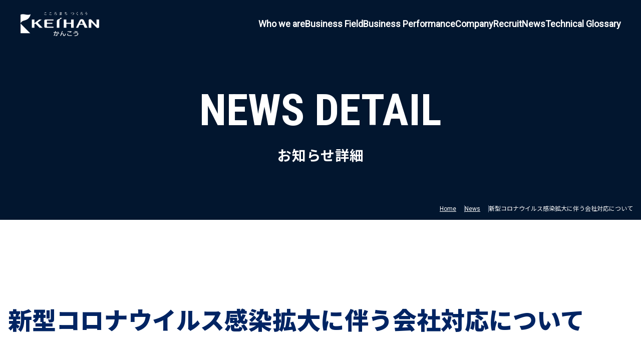

--- FILE ---
content_type: text/html; charset=UTF-8
request_url: https://www.kanko.cityis.co.jp/news/83
body_size: 5121
content:
<!DOCTYPE html>
<html dir="ltr" lang="ja" prefix="og: https://ogp.me/ns#">

<head>
	<meta charset="UTF-8">
	<meta name="viewport" content="width=device-width, initial-scale=1">
	<meta name="format-detection" content="telephone=no">
	<title>新型コロナウイルス感染拡大に伴う会社対応について | 株式会社かんこう</title>
	<link rel="icon" href="/assets/img/common/favicon.ico">
	<link rel="apple-touch-icon" href="apple-touch-icon.png">
	<link rel="manifest" href="/assets/img/common/manifest.webmanifest">
	<link rel="preconnect" href="https://fonts.googleapis.com">
	<link rel="preconnect" href="https://fonts.gstatic.com" crossorigin>
	<link href="https://fonts.googleapis.com/css2?family=Noto+Sans+JP:wght@400;700;900&family=Roboto&family=Roboto+Condensed:wght@700&display=swap" rel="stylesheet">
	<link rel="stylesheet" href="/assets/css/styles.css" media="all">
	<script defer src="/assets/js/bundle.js"></script>
		
		<!-- All in One SEO 4.5.1.1 - aioseo.com -->
		<meta name="description" content="株式会社かんこうの「お知らせ」のページです。かんこうは総合的にインフラに向き合うべく、最新技術を取り入れながら腕を磨き、信頼とチャレンジを積み重ねて参りました。">
		<meta name="robots" content="max-image-preview:large">
		<link rel="canonical" href="https://www.kanko.cityis.co.jp/news/83">
		<meta name="generator" content="All in One SEO (AIOSEO) 4.5.1.1">
		<meta property="og:locale" content="ja_JP">
		<meta property="og:site_name" content="株式会社かんこう |">
		<meta property="og:type" content="article">
		<meta property="og:title" content="新型コロナウイルス感染拡大に伴う会社対応について | 株式会社かんこう">
		<meta property="og:description" content="株式会社かんこうの「お知らせ」のページです。かんこうは総合的にインフラに向き合うべく、最新技術を取り入れながら腕を磨き、信頼とチャレンジを積み重ねて参りました。">
		<meta property="og:url" content="https://www.kanko.cityis.co.jp/news/83">
		<meta property="og:image" content="https://www.kanko.cityis.co.jp/kanko-admin/wp-content/uploads/2023/12/OGP画像.jpg">
		<meta property="og:image:secure_url" content="https://www.kanko.cityis.co.jp/kanko-admin/wp-content/uploads/2023/12/OGP画像.jpg">
		<meta property="og:image:width" content="1200">
		<meta property="og:image:height" content="630">
		<meta property="article:published_time" content="2020-04-13T15:00:00+00:00">
		<meta property="article:modified_time" content="2023-12-11T08:37:46+00:00">
		<meta name="twitter:card" content="summary_large_image">
		<meta name="twitter:title" content="新型コロナウイルス感染拡大に伴う会社対応について | 株式会社かんこう">
		<meta name="twitter:description" content="株式会社かんこうの「お知らせ」のページです。かんこうは総合的にインフラに向き合うべく、最新技術を取り入れながら腕を磨き、信頼とチャレンジを積み重ねて参りました。">
		<meta name="twitter:image" content="https://www.kanko.cityis.co.jp/kanko-admin/wp-content/uploads/2023/12/OGP画像.jpg">
		<script type="application/ld+json" class="aioseo-schema">
			{"@context":"https:\/\/schema.org","@graph":[{"@type":"BreadcrumbList","@id":"https:\/\/www.kanko.cityis.co.jp\/news\/83#breadcrumblist","itemListElement":[{"@type":"ListItem","@id":"https:\/\/www.kanko.cityis.co.jp\/#listItem","position":1,"name":"\u5bb6","item":"https:\/\/www.kanko.cityis.co.jp\/","nextItem":"https:\/\/www.kanko.cityis.co.jp\/news\/83#listItem"},{"@type":"ListItem","@id":"https:\/\/www.kanko.cityis.co.jp\/news\/83#listItem","position":2,"name":"\u65b0\u578b\u30b3\u30ed\u30ca\u30a6\u30a4\u30eb\u30b9\u611f\u67d3\u62e1\u5927\u306b\u4f34\u3046\u4f1a\u793e\u5bfe\u5fdc\u306b\u3064\u3044\u3066","previousItem":"https:\/\/www.kanko.cityis.co.jp\/#listItem"}]},{"@type":"Organization","@id":"https:\/\/www.kanko.cityis.co.jp\/#organization","name":"\u682a\u5f0f\u4f1a\u793e\u304b\u3093\u3053\u3046","url":"https:\/\/www.kanko.cityis.co.jp\/","logo":{"@type":"ImageObject","url":"https:\/\/www.kanko.cityis.co.jp\/kanko-admin\/wp-content\/uploads\/2023\/12\/apple-touch-icon.png","@id":"https:\/\/www.kanko.cityis.co.jp\/news\/83\/#organizationLogo","width":180,"height":180},"image":{"@id":"https:\/\/www.kanko.cityis.co.jp\/#organizationLogo"}},{"@type":"Person","@id":"https:\/\/www.kanko.cityis.co.jp\/author\/rs-admin\/#author","url":"https:\/\/www.kanko.cityis.co.jp\/author\/rs-admin\/","name":"rs-admin","image":{"@type":"ImageObject","@id":"https:\/\/www.kanko.cityis.co.jp\/news\/83#authorImage","url":"https:\/\/secure.gravatar.com\/avatar\/d1797d19cf95945adbb35981ee2b06027bced4d2fe9bfd507734c8d970a08533?s=96&d=mm&r=g","width":96,"height":96,"caption":"rs-admin"}},{"@type":"WebPage","@id":"https:\/\/www.kanko.cityis.co.jp\/news\/83#webpage","url":"https:\/\/www.kanko.cityis.co.jp\/news\/83","name":"\u65b0\u578b\u30b3\u30ed\u30ca\u30a6\u30a4\u30eb\u30b9\u611f\u67d3\u62e1\u5927\u306b\u4f34\u3046\u4f1a\u793e\u5bfe\u5fdc\u306b\u3064\u3044\u3066 | \u682a\u5f0f\u4f1a\u793e\u304b\u3093\u3053\u3046","description":"\u682a\u5f0f\u4f1a\u793e\u304b\u3093\u3053\u3046\u306e\u300c\u304a\u77e5\u3089\u305b\u300d\u306e\u30da\u30fc\u30b8\u3067\u3059\u3002\u304b\u3093\u3053\u3046\u306f\u7dcf\u5408\u7684\u306b\u30a4\u30f3\u30d5\u30e9\u306b\u5411\u304d\u5408\u3046\u3079\u304f\u3001\u6700\u65b0\u6280\u8853\u3092\u53d6\u308a\u5165\u308c\u306a\u304c\u3089\u8155\u3092\u78e8\u304d\u3001\u4fe1\u983c\u3068\u30c1\u30e3\u30ec\u30f3\u30b8\u3092\u7a4d\u307f\u91cd\u306d\u3066\u53c2\u308a\u307e\u3057\u305f\u3002","inLanguage":"ja","isPartOf":{"@id":"https:\/\/www.kanko.cityis.co.jp\/#website"},"breadcrumb":{"@id":"https:\/\/www.kanko.cityis.co.jp\/news\/83#breadcrumblist"},"author":{"@id":"https:\/\/www.kanko.cityis.co.jp\/author\/rs-admin\/#author"},"creator":{"@id":"https:\/\/www.kanko.cityis.co.jp\/author\/rs-admin\/#author"},"datePublished":"2020-04-13T15:00:00+09:00","dateModified":"2023-12-11T08:37:46+09:00"},{"@type":"WebSite","@id":"https:\/\/www.kanko.cityis.co.jp\/#website","url":"https:\/\/www.kanko.cityis.co.jp\/","name":"\u682a\u5f0f\u4f1a\u793e\u304b\u3093\u3053\u3046","inLanguage":"ja","publisher":{"@id":"https:\/\/www.kanko.cityis.co.jp\/#organization"}}]}
		</script>
		<!-- All in One SEO -->

<style id='wp-img-auto-sizes-contain-inline-css' type='text/css'>
img:is([sizes=auto i],[sizes^="auto," i]){contain-intrinsic-size:3000px 1500px}
/*# sourceURL=wp-img-auto-sizes-contain-inline-css */
</style>
<link rel='stylesheet' id='wp_styles-css' href='https://www.kanko.cityis.co.jp/kanko-admin/wp-content/themes/kanko/admin/wp-style.css?ver=6.9' type='text/css' media='all'>
<style id='global-styles-inline-css' type='text/css'>
:root{--wp--preset--aspect-ratio--square: 1;--wp--preset--aspect-ratio--4-3: 4/3;--wp--preset--aspect-ratio--3-4: 3/4;--wp--preset--aspect-ratio--3-2: 3/2;--wp--preset--aspect-ratio--2-3: 2/3;--wp--preset--aspect-ratio--16-9: 16/9;--wp--preset--aspect-ratio--9-16: 9/16;--wp--preset--color--black: #000000;--wp--preset--color--cyan-bluish-gray: #abb8c3;--wp--preset--color--white: #ffffff;--wp--preset--color--pale-pink: #f78da7;--wp--preset--color--vivid-red: #cf2e2e;--wp--preset--color--luminous-vivid-orange: #ff6900;--wp--preset--color--luminous-vivid-amber: #fcb900;--wp--preset--color--light-green-cyan: #7bdcb5;--wp--preset--color--vivid-green-cyan: #00d084;--wp--preset--color--pale-cyan-blue: #8ed1fc;--wp--preset--color--vivid-cyan-blue: #0693e3;--wp--preset--color--vivid-purple: #9b51e0;--wp--preset--gradient--vivid-cyan-blue-to-vivid-purple: linear-gradient(135deg,rgb(6,147,227) 0%,rgb(155,81,224) 100%);--wp--preset--gradient--light-green-cyan-to-vivid-green-cyan: linear-gradient(135deg,rgb(122,220,180) 0%,rgb(0,208,130) 100%);--wp--preset--gradient--luminous-vivid-amber-to-luminous-vivid-orange: linear-gradient(135deg,rgb(252,185,0) 0%,rgb(255,105,0) 100%);--wp--preset--gradient--luminous-vivid-orange-to-vivid-red: linear-gradient(135deg,rgb(255,105,0) 0%,rgb(207,46,46) 100%);--wp--preset--gradient--very-light-gray-to-cyan-bluish-gray: linear-gradient(135deg,rgb(238,238,238) 0%,rgb(169,184,195) 100%);--wp--preset--gradient--cool-to-warm-spectrum: linear-gradient(135deg,rgb(74,234,220) 0%,rgb(151,120,209) 20%,rgb(207,42,186) 40%,rgb(238,44,130) 60%,rgb(251,105,98) 80%,rgb(254,248,76) 100%);--wp--preset--gradient--blush-light-purple: linear-gradient(135deg,rgb(255,206,236) 0%,rgb(152,150,240) 100%);--wp--preset--gradient--blush-bordeaux: linear-gradient(135deg,rgb(254,205,165) 0%,rgb(254,45,45) 50%,rgb(107,0,62) 100%);--wp--preset--gradient--luminous-dusk: linear-gradient(135deg,rgb(255,203,112) 0%,rgb(199,81,192) 50%,rgb(65,88,208) 100%);--wp--preset--gradient--pale-ocean: linear-gradient(135deg,rgb(255,245,203) 0%,rgb(182,227,212) 50%,rgb(51,167,181) 100%);--wp--preset--gradient--electric-grass: linear-gradient(135deg,rgb(202,248,128) 0%,rgb(113,206,126) 100%);--wp--preset--gradient--midnight: linear-gradient(135deg,rgb(2,3,129) 0%,rgb(40,116,252) 100%);--wp--preset--font-size--small: 13px;--wp--preset--font-size--medium: 20px;--wp--preset--font-size--large: 36px;--wp--preset--font-size--x-large: 42px;--wp--preset--spacing--20: 0.44rem;--wp--preset--spacing--30: 0.67rem;--wp--preset--spacing--40: 1rem;--wp--preset--spacing--50: 1.5rem;--wp--preset--spacing--60: 2.25rem;--wp--preset--spacing--70: 3.38rem;--wp--preset--spacing--80: 5.06rem;--wp--preset--shadow--natural: 6px 6px 9px rgba(0, 0, 0, 0.2);--wp--preset--shadow--deep: 12px 12px 50px rgba(0, 0, 0, 0.4);--wp--preset--shadow--sharp: 6px 6px 0px rgba(0, 0, 0, 0.2);--wp--preset--shadow--outlined: 6px 6px 0px -3px rgb(255, 255, 255), 6px 6px rgb(0, 0, 0);--wp--preset--shadow--crisp: 6px 6px 0px rgb(0, 0, 0);}:where(.is-layout-flex){gap: 0.5em;}:where(.is-layout-grid){gap: 0.5em;}body .is-layout-flex{display: flex;}.is-layout-flex{flex-wrap: wrap;align-items: center;}.is-layout-flex > :is(*, div){margin: 0;}body .is-layout-grid{display: grid;}.is-layout-grid > :is(*, div){margin: 0;}:where(.wp-block-columns.is-layout-flex){gap: 2em;}:where(.wp-block-columns.is-layout-grid){gap: 2em;}:where(.wp-block-post-template.is-layout-flex){gap: 1.25em;}:where(.wp-block-post-template.is-layout-grid){gap: 1.25em;}.has-black-color{color: var(--wp--preset--color--black) !important;}.has-cyan-bluish-gray-color{color: var(--wp--preset--color--cyan-bluish-gray) !important;}.has-white-color{color: var(--wp--preset--color--white) !important;}.has-pale-pink-color{color: var(--wp--preset--color--pale-pink) !important;}.has-vivid-red-color{color: var(--wp--preset--color--vivid-red) !important;}.has-luminous-vivid-orange-color{color: var(--wp--preset--color--luminous-vivid-orange) !important;}.has-luminous-vivid-amber-color{color: var(--wp--preset--color--luminous-vivid-amber) !important;}.has-light-green-cyan-color{color: var(--wp--preset--color--light-green-cyan) !important;}.has-vivid-green-cyan-color{color: var(--wp--preset--color--vivid-green-cyan) !important;}.has-pale-cyan-blue-color{color: var(--wp--preset--color--pale-cyan-blue) !important;}.has-vivid-cyan-blue-color{color: var(--wp--preset--color--vivid-cyan-blue) !important;}.has-vivid-purple-color{color: var(--wp--preset--color--vivid-purple) !important;}.has-black-background-color{background-color: var(--wp--preset--color--black) !important;}.has-cyan-bluish-gray-background-color{background-color: var(--wp--preset--color--cyan-bluish-gray) !important;}.has-white-background-color{background-color: var(--wp--preset--color--white) !important;}.has-pale-pink-background-color{background-color: var(--wp--preset--color--pale-pink) !important;}.has-vivid-red-background-color{background-color: var(--wp--preset--color--vivid-red) !important;}.has-luminous-vivid-orange-background-color{background-color: var(--wp--preset--color--luminous-vivid-orange) !important;}.has-luminous-vivid-amber-background-color{background-color: var(--wp--preset--color--luminous-vivid-amber) !important;}.has-light-green-cyan-background-color{background-color: var(--wp--preset--color--light-green-cyan) !important;}.has-vivid-green-cyan-background-color{background-color: var(--wp--preset--color--vivid-green-cyan) !important;}.has-pale-cyan-blue-background-color{background-color: var(--wp--preset--color--pale-cyan-blue) !important;}.has-vivid-cyan-blue-background-color{background-color: var(--wp--preset--color--vivid-cyan-blue) !important;}.has-vivid-purple-background-color{background-color: var(--wp--preset--color--vivid-purple) !important;}.has-black-border-color{border-color: var(--wp--preset--color--black) !important;}.has-cyan-bluish-gray-border-color{border-color: var(--wp--preset--color--cyan-bluish-gray) !important;}.has-white-border-color{border-color: var(--wp--preset--color--white) !important;}.has-pale-pink-border-color{border-color: var(--wp--preset--color--pale-pink) !important;}.has-vivid-red-border-color{border-color: var(--wp--preset--color--vivid-red) !important;}.has-luminous-vivid-orange-border-color{border-color: var(--wp--preset--color--luminous-vivid-orange) !important;}.has-luminous-vivid-amber-border-color{border-color: var(--wp--preset--color--luminous-vivid-amber) !important;}.has-light-green-cyan-border-color{border-color: var(--wp--preset--color--light-green-cyan) !important;}.has-vivid-green-cyan-border-color{border-color: var(--wp--preset--color--vivid-green-cyan) !important;}.has-pale-cyan-blue-border-color{border-color: var(--wp--preset--color--pale-cyan-blue) !important;}.has-vivid-cyan-blue-border-color{border-color: var(--wp--preset--color--vivid-cyan-blue) !important;}.has-vivid-purple-border-color{border-color: var(--wp--preset--color--vivid-purple) !important;}.has-vivid-cyan-blue-to-vivid-purple-gradient-background{background: var(--wp--preset--gradient--vivid-cyan-blue-to-vivid-purple) !important;}.has-light-green-cyan-to-vivid-green-cyan-gradient-background{background: var(--wp--preset--gradient--light-green-cyan-to-vivid-green-cyan) !important;}.has-luminous-vivid-amber-to-luminous-vivid-orange-gradient-background{background: var(--wp--preset--gradient--luminous-vivid-amber-to-luminous-vivid-orange) !important;}.has-luminous-vivid-orange-to-vivid-red-gradient-background{background: var(--wp--preset--gradient--luminous-vivid-orange-to-vivid-red) !important;}.has-very-light-gray-to-cyan-bluish-gray-gradient-background{background: var(--wp--preset--gradient--very-light-gray-to-cyan-bluish-gray) !important;}.has-cool-to-warm-spectrum-gradient-background{background: var(--wp--preset--gradient--cool-to-warm-spectrum) !important;}.has-blush-light-purple-gradient-background{background: var(--wp--preset--gradient--blush-light-purple) !important;}.has-blush-bordeaux-gradient-background{background: var(--wp--preset--gradient--blush-bordeaux) !important;}.has-luminous-dusk-gradient-background{background: var(--wp--preset--gradient--luminous-dusk) !important;}.has-pale-ocean-gradient-background{background: var(--wp--preset--gradient--pale-ocean) !important;}.has-electric-grass-gradient-background{background: var(--wp--preset--gradient--electric-grass) !important;}.has-midnight-gradient-background{background: var(--wp--preset--gradient--midnight) !important;}.has-small-font-size{font-size: var(--wp--preset--font-size--small) !important;}.has-medium-font-size{font-size: var(--wp--preset--font-size--medium) !important;}.has-large-font-size{font-size: var(--wp--preset--font-size--large) !important;}.has-x-large-font-size{font-size: var(--wp--preset--font-size--x-large) !important;}
/*# sourceURL=global-styles-inline-css */
</style>
</head>

<body>
	<div class="l-wrapper">

		<header class="l-header js-header-fixed">
							<div class="l-header__logo"><a href="/"><img src="/assets/img/common/logo.png" alt="KEIHAN かんこう" width="160" height="52"></a></div>
						<div class="l-header__content" id="global-menu" aria-hidden="false">
				<nav>
					<ul class="l-nav">
						<li class="l-nav__item u-show-only -sp"><a href="/">Home<span class="l-nav__hover-text">トップ</span></a></li>
						<li class="l-nav__item"><a href="/who-we-are/">Who we are<span class="l-nav__hover-text">私たちについて</span></a></li>
						<li class="l-nav__item"><a href="/business-field/">Business Field<span class="l-nav__hover-text">事業領域</span></a></li>
						<li class="l-nav__item"><a href="/business-performance/">Business Performance<span class="l-nav__hover-text">業務実績</span></a></li>
						<li class="l-nav__item"><a href="/company/">Company<span class="l-nav__hover-text">会社案内</span></a></li>
						<li class="l-nav__item"><a href="/recruitment-information/">Recruit<span class="l-nav__hover-text">採用情報</span></a></li>
						<li class="l-nav__item"><a href="/news/">News<span class="l-nav__hover-text">お知らせ</span></a></li>
						<li class="l-nav__item"><a href="/technical-glossary/">Technical Glossary<span class="l-nav__hover-text">測量用語辞典</span></a></li>
					</ul>
				</nav>
			</div>
			<div class="u-show-only -sp">
				<button type="button" class="l-header__menu-button js-global-menu" aria-expanded="false" aria-controls="global-menu">
					<span class="l-header__menu-button-icon">
						<span class="l-header__menu-button-bar"></span>
						<span class="l-header__menu-button-bar"></span>
						<span class="l-header__menu-button-bar"></span>
					</span>
				</button>
			</div>
		</header>
    <main>
      <section class="l-main">

        <div class="c-lower-top -image-none">
          <div class="c-lower-top__inner">
            <h1 class="c-lower-top__heading">NEWS DETAIL<span>お知らせ詳細</span></h1>
            <p class="c-lower-top__topic-path">
              <span class="c-lower-top__topic-path-item"><a href="/">Home</a></span>
              <span class="c-lower-top__topic-path-item"><a href="/news/">News</a></span>
              <span class="c-lower-top__topic-path-item">新型コロナウイルス感染拡大に伴う会社対応について</span>
            </p>
          </div>
        </div>

        <section class="c-section-box">
          <div class="c-section-box__inner">
            <h2 class="c-heading-title3">新型コロナウイルス感染拡大に伴う会社対応について</h2>
            <p class="p-date">2020.04.14</p>

            <!-- ブロックエディター領域 -->
            <div class="c-block-editor">

              
            </div>
            <!-- ブロックエディター領域 -->

            <div class="c-section-box -inner-level2">
              <div class="c-button-column -size-normal">
                <div class="c-button-column__item">
                  <a href="/news/" class="c-circle-arrow-button -size-normal -back">
                    <span class="c-circle-arrow-button__box">
                      <span class="c-circle-arrow-button__circle"><span class="c-circle-arrow-button__circle-arrow"></span></span>
                      <span class="c-circle-arrow-button__content">
                        <span class="c-circle-arrow-button__content-heading"><span class="c-circle-arrow-button__content-heading-wrap">Newsに戻る</span></span>
                      </span>
                    </span>
                  </a>
                </div>
              </div>
            </div>
          </div>
      </section>

      </section>
    </main>

<script type="speculationrules">
{"prefetch":[{"source":"document","where":{"and":[{"href_matches":"/*"},{"not":{"href_matches":["/kanko-admin/wp-*.php","/kanko-admin/wp-admin/*","/kanko-admin/wp-content/uploads/*","/kanko-admin/wp-content/*","/kanko-admin/wp-content/plugins/*","/kanko-admin/wp-content/themes/kanko/*","/*\\?(.+)"]}},{"not":{"selector_matches":"a[rel~=\"nofollow\"]"}},{"not":{"selector_matches":".no-prefetch, .no-prefetch a"}}]},"eagerness":"conservative"}]}
</script>

        <footer class="l-footer">
            <div class="l-footer__logo"><a href="/"><img src="/assets/img/common/logo.png" alt="KEIHAN かんこう" width="160" height="52"></a></div>
            <ul class="l-footer__list">
                <li><a href="/who-we-are/">Who we are</a></li>
                <li><a href="/business-field/">Business Field</a></li>
                <li><a href="/business-performance/">Business Performance</a></li>
                <li><a href="/company/">Company</a></li>
                <li><a href="/recruitment-information/">Recruit</a></li>
                <li><a href="/news/">News</a></li>
                <li><a href="/technical-glossary/">Technical Glossary</a></li>
            </ul>
            <div class="l-footer__bottom">
                <ul class="l-footer__sub-list">
                    <li><a href="/inquiry/">Inquiry</a></li>
                    <li><a href="/privacy/">Privacy Policy</a></li>
                </ul>
                <div class="l-footer__copyright">
                    <small>© 2023 KANKO, CO.,LTD.</small>
                </div>
            </div>
            <button type="button" class="l-footer__page-top js-pagetop"><img src="/assets/img/common/icon_arrow_top_white.svg" width="17" height="25" alt=""></button>
        </footer>

    </div>
</body>

</html>

--- FILE ---
content_type: text/css
request_url: https://www.kanko.cityis.co.jp/assets/css/styles.css
body_size: 22593
content:
@charset "UTF-8";
html, body, div, span, object, iframe, h1, h2, h3, h4, h5, h6, p, blockquote, pre, abbr, address, cite, code, del, dfn, em, img, ins, kbd, q, samp, small, strong, sub, sup, var, b, i, dl, dt, dd, ol, ul, li, fieldset, form, label, legend, table, caption, tbody, tfoot, thead, tr, th, td, article, aside, canvas, details, figcaption, figure, footer, header, hgroup, menu, nav, section, summary, time, mark, audio, video {
  margin: 0;
  padding: 0;
  border: 0;
  outline: 0;
  font-size: 100%;
  vertical-align: baseline;
  background: transparent;
}

body {
  line-height: 1;
}

article, aside, details, figcaption, figure, footer, header, hgroup, menu, nav, section {
  display: block;
}

nav ul {
  list-style: none;
}

blockquote, q {
  quotes: none;
}

blockquote:before, blockquote:after, q:before, q:after {
  content: none;
}

a {
  margin: 0;
  padding: 0;
  font-size: 100%;
  vertical-align: baseline;
  background: transparent;
}

ins {
  background-color: #ff9;
  color: #222;
  text-decoration: none;
}

mark {
  background-color: #ff9;
  color: #222;
  font-style: italic;
  font-weight: bold;
}

del {
  text-decoration: line-through;
}

abbr[title], dfn[title] {
  border-bottom: 1px dotted;
  cursor: help;
}

hr {
  display: block;
  height: 1px;
  border: 0;
  border-top: 1px solid #ccc;
  margin: 1em 0;
  padding: 0;
}

input, select {
  vertical-align: middle;
}

img {
  vertical-align: top;
}
img[usemap] {
  border-width: 0;
}
a img {
  border-width: 0;
  text-decoration: none;
}

ul, li {
  list-style: none;
}

* {
  box-sizing: border-box;
}

html {
  font-size: 62.5%;
}

body {
  margin: 0;
  padding: 0;
  background-color: #fff;
  color: #02162F;
  font-size: 1.6rem;
  line-height: 1.6;
  -webkit-text-size-adjust: none;
  font-family: "Noto Sans JP", "ヒラギノ角ゴ Pro W3", "Hiragino Kaku Gothic Pro", "Meiryo UI", "メイリオ", Meiryo, Osaka, "ＭＳ Ｐゴシック", "MS PGothic", sans-serif;
}
body.-fixed {
  overflow: hidden;
}
@media screen and (max-width: 768px) {
  body {
    font-size: 1.6rem;
  }
}

a {
  text-decoration: none;
  color: #02162F;
  transition: 0.3s;
}

img {
  max-width: 100%;
  height: auto;
}

button {
  cursor: pointer;
  background-color: transparent;
  border: 0;
}

input {
  font-family: "Noto Sans JP", "ヒラギノ角ゴ Pro W3", "Hiragino Kaku Gothic Pro", "Meiryo UI", "メイリオ", Meiryo, Osaka, "ＭＳ Ｐゴシック", "MS PGothic", sans-serif;
  color: #02162F;
}

.l-header {
  position: absolute;
  top: 0;
  left: 0;
  z-index: 100;
  display: flex;
  justify-content: space-between;
  align-items: center;
  width: 100%;
  padding: 22px 40px;
  transition: 0.3s;
}
@media screen and (max-width: 1015px) {
  .l-header {
    padding: 0 0 0 16px;
    height: 64px;
  }
}
.l-header.-header-fixed-animation {
  position: fixed;
  background-color: rgba(0, 36, 99, 0.8);
  -webkit-animation: fadeIn 1s forwards;
          animation: fadeIn 1s forwards;
}
.l-header.-fixed-hide {
  position: fixed;
  background-color: rgba(0, 36, 99, 0.8);
  -webkit-animation: fadeOut 1s forwards;
          animation: fadeOut 1s forwards;
}
.l-header__logo {
  width: 160px;
}
@media screen and (max-width: 1015px) {
  .l-header__logo {
    width: 132px;
  }
}
.l-header__logo a {
  display: block;
}
.l-header__logo a:hover {
  opacity: 0.7;
}
.l-header__content {
  max-width: 938px;
  width: 100%;
}
@media screen and (max-width: 1015px) {
  .l-header__content {
    display: none;
  }
  .l-header__content.-active {
    display: block;
    width: 100%;
    height: 100vh;
    max-width: none;
    background-color: #02162F;
    position: fixed;
    top: 0;
    left: 0;
    z-index: 99;
  }
  .l-header__content.-active nav {
    width: 100%;
    height: 100%;
    padding-top: 104px;
    padding-bottom: 196px;
    overflow-y: auto;
  }
}
.l-header__menu-button {
  display: flex;
  align-items: center;
  justify-content: center;
  width: 64px;
  height: 64px;
  background: transparent;
  border: 0;
  transition: 0.3s;
  position: relative;
  z-index: 100;
}
.l-header__menu-button-icon {
  display: flex;
  flex-direction: column;
  width: 24px;
  margin-inline: auto;
  row-gap: 5px;
}
.l-header__menu-button-bar {
  width: 100%;
  height: 2px;
  background: #fff;
  transition: 0.3s;
}
.l-header__menu-button.-active {
  z-index: 100;
}
.l-header__menu-button.-active .l-header__menu-button-icon {
  width: 22px;
  height: 22px;
  -webkit-margin-before: 0;
          margin-block-start: 0;
}
.l-header__menu-button.-active .l-header__menu-button-bar:nth-child(1) {
  -webkit-transform: translateY(10px) rotate(-45deg);
          transform: translateY(10px) rotate(-45deg);
}
.l-header__menu-button.-active .l-header__menu-button-bar:nth-child(2) {
  opacity: 0;
}
.l-header__menu-button.-active .l-header__menu-button-bar:nth-child(3) {
  -webkit-transform: translateY(-4px) rotate(45deg);
          transform: translateY(-4px) rotate(45deg);
}

@-webkit-keyframes fadeIn {
  from {
    -webkit-transform: translateY(-100%);
            transform: translateY(-100%);
  }
  to {
    -webkit-transform: translateY(0);
            transform: translateY(0);
  }
}

@keyframes fadeIn {
  from {
    -webkit-transform: translateY(-100%);
            transform: translateY(-100%);
  }
  to {
    -webkit-transform: translateY(0);
            transform: translateY(0);
  }
}
@-webkit-keyframes fadeOut {
  from {
    -webkit-transform: translateY(0);
            transform: translateY(0);
  }
  to {
    -webkit-transform: translateY(-100%);
            transform: translateY(-100%);
  }
}
@keyframes fadeOut {
  from {
    -webkit-transform: translateY(0);
            transform: translateY(0);
  }
  to {
    -webkit-transform: translateY(-100%);
            transform: translateY(-100%);
  }
}
.l-nav {
  display: flex;
  justify-content: flex-end;
  -webkit-column-gap: 2.5586353945%;
     -moz-column-gap: 2.5586353945%;
          column-gap: 2.5586353945%;
}
@media screen and (max-width: 1015px) {
  .l-nav {
    width: 100%;
    justify-content: center;
    flex-direction: column;
    -webkit-column-gap: 0;
       -moz-column-gap: 0;
            column-gap: 0;
  }
}
.l-nav__item a {
  position: relative;
  font-family: "Roboto", "Noto Sans JP", sans-serif;
  font-size: 1.8rem;
  font-weight: bold;
  color: #fff;
}
.l-nav__item a:hover .l-nav__hover-text {
  opacity: 1;
  -webkit-transform: translate(-50%, -90%);
          transform: translate(-50%, -90%);
}
@media screen and (max-width: 1240px) {
  .l-nav__item a {
    font-size: 1.6rem;
  }
}
@media screen and (max-width: 1015px) {
  .l-nav__item {
    padding: 16px 32px;
  }
  .l-nav__item a {
    font-size: 2rem;
    font-weight: normal;
  }
  .l-nav__item a:hover .l-nav__hover-text {
    -webkit-transform: none;
            transform: none;
  }
}
.l-nav__hover-text {
  display: inline-block;
  width: 100%;
  font-size: 1rem;
  text-align: center;
  position: absolute;
  top: 0;
  left: 50%;
  -webkit-transform: translateX(-50%);
          transform: translateX(-50%);
  transition: 0.3s;
  opacity: 0;
  white-space: nowrap;
}
@media screen and (max-width: 1015px) {
  .l-nav__hover-text {
    display: inline-block;
    width: auto;
    font-size: 1.2rem;
    text-align: left;
    position: relative;
    top: auto;
    left: auto;
    -webkit-transform: none;
            transform: none;
    transition: 0.3s;
    opacity: 1;
    white-space: wrap;
    color: #8290A8;
    -webkit-margin-start: 16px;
            margin-inline-start: 16px;
  }
}

.l-footer {
  background-color: #02162F;
  padding-top: 120px;
  font-family: "Roboto", sans-serif;
  position: relative;
}
@media screen and (max-width: 1015px) {
  .l-footer {
    padding-top: 64px;
  }
}
.l-footer__logo {
  width: 160px;
  margin-inline: auto;
}
.l-footer__logo a {
  display: block;
}
.l-footer__logo a:hover {
  opacity: 0.7;
}
.l-footer__list {
  display: flex;
  justify-content: center;
  -webkit-column-gap: 20px;
     -moz-column-gap: 20px;
          column-gap: 20px;
  padding: 0 40px;
  -webkit-margin-before: 38px;
          margin-block-start: 38px;
}
.l-footer__list li {
  text-align: center;
}
.l-footer__list li a {
  color: #fff;
}
.l-footer__list li a:hover {
  text-decoration: underline;
}
@media screen and (max-width: 1015px) {
  .l-footer__list {
    flex-direction: column;
    gap: 16px 0;
    padding: 0 16px;
    -webkit-margin-before: 64px;
            margin-block-start: 64px;
    font-size: 1.4rem;
  }
}
.l-footer__bottom {
  display: flex;
  align-items: center;
  justify-content: space-between;
  height: 96px;
  padding: 0 96px 0 40px;
  -webkit-margin-before: 80px;
          margin-block-start: 80px;
  border-top: 1px solid #8290A8;
  font-size: 1.4rem;
}
@media screen and (max-width: 1015px) {
  .l-footer__bottom {
    justify-content: center;
    flex-direction: column;
    align-items: flex-start;
    height: 116px;
    padding: 0 48px 0 16px;
    -webkit-margin-before: 64px;
            margin-block-start: 64px;
    font-size: 1.2rem;
  }
}
.l-footer__sub-list {
  display: flex;
  justify-content: center;
  -webkit-column-gap: 24px;
     -moz-column-gap: 24px;
          column-gap: 24px;
}
.l-footer__sub-list li {
  text-align: center;
}
.l-footer__sub-list li a {
  color: #CCCCCC;
}
.l-footer__sub-list li a:hover {
  text-decoration: underline;
}
.l-footer__copyright {
  color: #CCCCCC;
  margin-inline: 40px;
}
@media screen and (max-width: 1015px) {
  .l-footer__copyright {
    margin-inline: 0;
    -webkit-margin-before: 22px;
            margin-block-start: 22px;
    color: #8290A8;
  }
}
.l-footer__page-top {
  display: flex;
  align-items: center;
  justify-content: center;
  width: 96px;
  height: 96px;
  background-color: rgba(0, 36, 99, 0.8);
  border: 1px solid #8290A8;
  transition: 0.3s;
  opacity: 0;
  z-index: 10;
}
.l-footer__page-top:hover {
  background-color: #002463;
}
.l-footer__page-top.-fade-in {
  opacity: 1;
  position: fixed;
  right: 0;
  bottom: 0;
}
@media screen and (max-width: 1015px) {
  .l-footer__page-top {
    width: 48px;
    height: 116px;
  }
  .l-footer__page-top.-fade-in {
    opacity: 1;
    position: absolute;
    right: 0;
    bottom: 0;
  }
}
.l-footer.-page-top-fixed .l-footer__page-top {
  opacity: 1;
  background-color: #02162F;
  border-right: 0;
  border-bottom: 0;
  position: absolute;
  right: 0;
  bottom: 0;
}
.l-footer.-page-top-fixed .l-footer__page-top:hover {
  background-color: #002463;
}
@media screen and (max-width: 1015px) {
  .l-footer.-page-top-fixed .l-footer__page-top img {
    width: 10px;
  }
}

.l-wrapper {
  position: relative;
}

/**
 * Swiper 8.3.2
 * Most modern mobile touch slider and framework with hardware accelerated transitions
 * https://swiperjs.com
 *
 * Copyright 2014-2022 Vladimir Kharlampidi
 *
 * Released under the MIT License
 *
 * Released on: July 26, 2022
 */
@font-face {
  font-family: "swiper-icons";
  src: url("data:application/font-woff;charset=utf-8;base64, [base64]//wADZ2x5ZgAAAywAAADMAAAD2MHtryVoZWFkAAABbAAAADAAAAA2E2+eoWhoZWEAAAGcAAAAHwAAACQC9gDzaG10eAAAAigAAAAZAAAArgJkABFsb2NhAAAC0AAAAFoAAABaFQAUGG1heHAAAAG8AAAAHwAAACAAcABAbmFtZQAAA/gAAAE5AAACXvFdBwlwb3N0AAAFNAAAAGIAAACE5s74hXjaY2BkYGAAYpf5Hu/j+W2+MnAzMYDAzaX6QjD6/4//Bxj5GA8AuRwMYGkAPywL13jaY2BkYGA88P8Agx4j+/8fQDYfA1AEBWgDAIB2BOoAeNpjYGRgYNBh4GdgYgABEMnIABJzYNADCQAACWgAsQB42mNgYfzCOIGBlYGB0YcxjYGBwR1Kf2WQZGhhYGBiYGVmgAFGBiQQkOaawtDAoMBQxXjg/wEGPcYDDA4wNUA2CCgwsAAAO4EL6gAAeNpj2M0gyAACqxgGNWBkZ2D4/wMA+xkDdgAAAHjaY2BgYGaAYBkGRgYQiAHyGMF8FgYHIM3DwMHABGQrMOgyWDLEM1T9/w8UBfEMgLzE////P/5//f/V/xv+r4eaAAeMbAxwIUYmIMHEgKYAYjUcsDAwsLKxc3BycfPw8jEQA/[base64]/uznmfPFBNODM2K7MTQ45YEAZqGP81AmGGcF3iPqOop0r1SPTaTbVkfUe4HXj97wYE+yNwWYxwWu4v1ugWHgo3S1XdZEVqWM7ET0cfnLGxWfkgR42o2PvWrDMBSFj/IHLaF0zKjRgdiVMwScNRAoWUoH78Y2icB/yIY09An6AH2Bdu/UB+yxopYshQiEvnvu0dURgDt8QeC8PDw7Fpji3fEA4z/PEJ6YOB5hKh4dj3EvXhxPqH/SKUY3rJ7srZ4FZnh1PMAtPhwP6fl2PMJMPDgeQ4rY8YT6Gzao0eAEA409DuggmTnFnOcSCiEiLMgxCiTI6Cq5DZUd3Qmp10vO0LaLTd2cjN4fOumlc7lUYbSQcZFkutRG7g6JKZKy0RmdLY680CDnEJ+UMkpFFe1RN7nxdVpXrC4aTtnaurOnYercZg2YVmLN/d/gczfEimrE/fs/bOuq29Zmn8tloORaXgZgGa78yO9/cnXm2BpaGvq25Dv9S4E9+5SIc9PqupJKhYFSSl47+Qcr1mYNAAAAeNptw0cKwkAAAMDZJA8Q7OUJvkLsPfZ6zFVERPy8qHh2YER+3i/BP83vIBLLySsoKimrqKqpa2hp6+jq6RsYGhmbmJqZSy0sraxtbO3sHRydnEMU4uR6yx7JJXveP7WrDycAAAAAAAH//wACeNpjYGRgYOABYhkgZgJCZgZNBkYGLQZtIJsFLMYAAAw3ALgAeNolizEKgDAQBCchRbC2sFER0YD6qVQiBCv/H9ezGI6Z5XBAw8CBK/m5iQQVauVbXLnOrMZv2oLdKFa8Pjuru2hJzGabmOSLzNMzvutpB3N42mNgZGBg4GKQYzBhYMxJLMlj4GBgAYow/P/PAJJhLM6sSoWKfWCAAwDAjgbRAAB42mNgYGBkAIIbCZo5IPrmUn0hGA0AO8EFTQAA");
  font-weight: 400;
  font-style: normal;
}
:root {
  --swiper-theme-color: #007aff;
}

.swiper {
  margin-left: auto;
  margin-right: auto;
  position: relative;
  overflow: hidden;
  list-style: none;
  padding: 0;
  /* Fix of Webkit flickering */
  z-index: 1;
}

.swiper-vertical > .swiper-wrapper {
  flex-direction: column;
}

.swiper-wrapper {
  position: relative;
  width: 100%;
  height: 100%;
  z-index: 1;
  display: flex;
  transition-property: -webkit-transform;
  transition-property: transform;
  transition-property: transform, -webkit-transform;
  box-sizing: content-box;
}

.swiper-android .swiper-slide,
.swiper-wrapper {
  -webkit-transform: translate3d(0px, 0, 0);
          transform: translate3d(0px, 0, 0);
}

.swiper-pointer-events {
  touch-action: pan-y;
}

.swiper-pointer-events.swiper-vertical {
  touch-action: pan-x;
}

.swiper-slide {
  flex-shrink: 0;
  width: 100%;
  height: 100%;
  position: relative;
  transition-property: -webkit-transform;
  transition-property: transform;
  transition-property: transform, -webkit-transform;
}

.swiper-slide-invisible-blank {
  visibility: hidden;
}

/* Auto Height */
.swiper-autoheight,
.swiper-autoheight .swiper-slide {
  height: auto;
}

.swiper-autoheight .swiper-wrapper {
  align-items: flex-start;
  transition-property: height, -webkit-transform;
  transition-property: transform, height;
  transition-property: transform, height, -webkit-transform;
}

.swiper-backface-hidden .swiper-slide {
  -webkit-transform: translateZ(0);
          transform: translateZ(0);
  -webkit-backface-visibility: hidden;
  backface-visibility: hidden;
}

/* 3D Effects */
.swiper-3d,
.swiper-3d.swiper-css-mode .swiper-wrapper {
  -webkit-perspective: 1200px;
          perspective: 1200px;
}

.swiper-3d .swiper-wrapper,
.swiper-3d .swiper-slide,
.swiper-3d .swiper-slide-shadow,
.swiper-3d .swiper-slide-shadow-left,
.swiper-3d .swiper-slide-shadow-right,
.swiper-3d .swiper-slide-shadow-top,
.swiper-3d .swiper-slide-shadow-bottom,
.swiper-3d .swiper-cube-shadow {
  -webkit-transform-style: preserve-3d;
          transform-style: preserve-3d;
}

.swiper-3d .swiper-slide-shadow,
.swiper-3d .swiper-slide-shadow-left,
.swiper-3d .swiper-slide-shadow-right,
.swiper-3d .swiper-slide-shadow-top,
.swiper-3d .swiper-slide-shadow-bottom {
  position: absolute;
  left: 0;
  top: 0;
  width: 100%;
  height: 100%;
  pointer-events: none;
  z-index: 10;
}

.swiper-3d .swiper-slide-shadow {
  background: rgba(0, 0, 0, 0.15);
}

.swiper-3d .swiper-slide-shadow-left {
  background-image: linear-gradient(to left, rgba(0, 0, 0, 0.5), rgba(0, 0, 0, 0));
}

.swiper-3d .swiper-slide-shadow-right {
  background-image: linear-gradient(to right, rgba(0, 0, 0, 0.5), rgba(0, 0, 0, 0));
}

.swiper-3d .swiper-slide-shadow-top {
  background-image: linear-gradient(to top, rgba(0, 0, 0, 0.5), rgba(0, 0, 0, 0));
}

.swiper-3d .swiper-slide-shadow-bottom {
  background-image: linear-gradient(to bottom, rgba(0, 0, 0, 0.5), rgba(0, 0, 0, 0));
}

/* CSS Mode */
.swiper-css-mode > .swiper-wrapper {
  overflow: auto;
  scrollbar-width: none;
  /* For Firefox */
  -ms-overflow-style: none;
  /* For Internet Explorer and Edge */
}

.swiper-css-mode > .swiper-wrapper::-webkit-scrollbar {
  display: none;
}

.swiper-css-mode > .swiper-wrapper > .swiper-slide {
  scroll-snap-align: start start;
}

.swiper-horizontal.swiper-css-mode > .swiper-wrapper {
  -ms-scroll-snap-type: x mandatory;
      scroll-snap-type: x mandatory;
}

.swiper-vertical.swiper-css-mode > .swiper-wrapper {
  -ms-scroll-snap-type: y mandatory;
      scroll-snap-type: y mandatory;
}

.swiper-centered > .swiper-wrapper::before {
  content: "";
  flex-shrink: 0;
  order: 9999;
}

.swiper-centered.swiper-horizontal > .swiper-wrapper > .swiper-slide:first-child {
  -webkit-margin-start: var(--swiper-centered-offset-before);
          margin-inline-start: var(--swiper-centered-offset-before);
}

.swiper-centered.swiper-horizontal > .swiper-wrapper::before {
  height: 100%;
  min-height: 1px;
  width: var(--swiper-centered-offset-after);
}

.swiper-centered.swiper-vertical > .swiper-wrapper > .swiper-slide:first-child {
  -webkit-margin-before: var(--swiper-centered-offset-before);
          margin-block-start: var(--swiper-centered-offset-before);
}

.swiper-centered.swiper-vertical > .swiper-wrapper::before {
  width: 100%;
  min-width: 1px;
  height: var(--swiper-centered-offset-after);
}

.swiper-centered > .swiper-wrapper > .swiper-slide {
  scroll-snap-align: center center;
}

.swiper-virtual .swiper-slide {
  -webkit-backface-visibility: hidden;
  -webkit-transform: translateZ(0);
          transform: translateZ(0);
}

.swiper-virtual.swiper-css-mode .swiper-wrapper::after {
  content: "";
  position: absolute;
  left: 0;
  top: 0;
  pointer-events: none;
}

.swiper-virtual.swiper-css-mode.swiper-horizontal .swiper-wrapper::after {
  height: 1px;
  width: var(--swiper-virtual-size);
}

.swiper-virtual.swiper-css-mode.swiper-vertical .swiper-wrapper::after {
  width: 1px;
  height: var(--swiper-virtual-size);
}

:root {
  --swiper-navigation-size: 44px;
  /*
  --swiper-navigation-color: var(--swiper-theme-color);
  */
}

.swiper-button-prev,
.swiper-button-next {
  position: absolute;
  top: 50%;
  width: calc(var(--swiper-navigation-size) / 44 * 27);
  height: var(--swiper-navigation-size);
  -webkit-margin-before: calc(0px - var(--swiper-navigation-size) / 2);
          margin-block-start: calc(0px - var(--swiper-navigation-size) / 2);
  z-index: 10;
  cursor: pointer;
  display: flex;
  align-items: center;
  justify-content: center;
  color: var(--swiper-navigation-color, var(--swiper-theme-color));
}

.swiper-button-prev.swiper-button-disabled,
.swiper-button-next.swiper-button-disabled {
  opacity: 0.35;
  cursor: auto;
  pointer-events: none;
}

.swiper-button-prev.swiper-button-hidden,
.swiper-button-next.swiper-button-hidden {
  opacity: 0;
  cursor: auto;
  pointer-events: none;
}

.swiper-navigation-disabled .swiper-button-prev,
.swiper-navigation-disabled .swiper-button-next {
  display: none !important;
}

.swiper-button-prev:after,
.swiper-button-next:after {
  font-family: swiper-icons;
  font-size: var(--swiper-navigation-size);
  text-transform: none !important;
  letter-spacing: 0;
  font-variant: initial;
  line-height: 1;
}

.swiper-button-prev,
.swiper-rtl .swiper-button-next {
  left: 10px;
  right: auto;
}

.swiper-button-prev:after,
.swiper-rtl .swiper-button-next:after {
  content: "prev";
}

.swiper-button-next,
.swiper-rtl .swiper-button-prev {
  right: 10px;
  left: auto;
}

.swiper-button-next:after,
.swiper-rtl .swiper-button-prev:after {
  content: "next";
}

.swiper-button-lock {
  display: none;
}

:root {
  /*
  --swiper-pagination-color: var(--swiper-theme-color);
  --swiper-pagination-bullet-size: 8px;
  --swiper-pagination-bullet-width: 8px;
  --swiper-pagination-bullet-height: 8px;
  --swiper-pagination-bullet-inactive-color: #000;
  --swiper-pagination-bullet-inactive-opacity: 0.2;
  --swiper-pagination-bullet-opacity: 1;
  --swiper-pagination-bullet-horizontal-gap: 4px;
  --swiper-pagination-bullet-vertical-gap: 6px;
  */
}

.swiper-pagination {
  position: absolute;
  text-align: center;
  transition: 300ms opacity;
  -webkit-transform: translate3d(0, 0, 0);
          transform: translate3d(0, 0, 0);
  z-index: 10;
}

.swiper-pagination.swiper-pagination-hidden {
  opacity: 0;
}

.swiper-pagination-disabled > .swiper-pagination,
.swiper-pagination.swiper-pagination-disabled {
  display: none !important;
}

/* Common Styles */
.swiper-pagination-fraction,
.swiper-pagination-custom,
.swiper-horizontal > .swiper-pagination-bullets,
.swiper-pagination-bullets.swiper-pagination-horizontal {
  bottom: 10px;
  left: 0;
  width: 100%;
}

/* Bullets */
.swiper-pagination-bullets-dynamic {
  overflow: hidden;
  font-size: 0;
}

.swiper-pagination-bullets-dynamic .swiper-pagination-bullet {
  -webkit-transform: scale(0.33);
          transform: scale(0.33);
  position: relative;
}

.swiper-pagination-bullets-dynamic .swiper-pagination-bullet-active {
  -webkit-transform: scale(1);
          transform: scale(1);
}

.swiper-pagination-bullets-dynamic .swiper-pagination-bullet-active-main {
  -webkit-transform: scale(1);
          transform: scale(1);
}

.swiper-pagination-bullets-dynamic .swiper-pagination-bullet-active-prev {
  -webkit-transform: scale(0.66);
          transform: scale(0.66);
}

.swiper-pagination-bullets-dynamic .swiper-pagination-bullet-active-prev-prev {
  -webkit-transform: scale(0.33);
          transform: scale(0.33);
}

.swiper-pagination-bullets-dynamic .swiper-pagination-bullet-active-next {
  -webkit-transform: scale(0.66);
          transform: scale(0.66);
}

.swiper-pagination-bullets-dynamic .swiper-pagination-bullet-active-next-next {
  -webkit-transform: scale(0.33);
          transform: scale(0.33);
}

.swiper-pagination-bullet {
  width: var(--swiper-pagination-bullet-width, var(--swiper-pagination-bullet-size, 8px));
  height: var(--swiper-pagination-bullet-height, var(--swiper-pagination-bullet-size, 8px));
  display: inline-block;
  border-radius: 50%;
  background: var(--swiper-pagination-bullet-inactive-color, #000);
  opacity: var(--swiper-pagination-bullet-inactive-opacity, 0.2);
}

button.swiper-pagination-bullet {
  border: none;
  margin: 0;
  padding: 0;
  box-shadow: none;
  -webkit-appearance: none;
  appearance: none;
}

.swiper-pagination-clickable .swiper-pagination-bullet {
  cursor: pointer;
}

.swiper-pagination-bullet:only-child {
  display: none !important;
}

.swiper-pagination-bullet-active {
  opacity: var(--swiper-pagination-bullet-opacity, 1);
  background: var(--swiper-pagination-color, var(--swiper-theme-color));
}

.swiper-vertical > .swiper-pagination-bullets,
.swiper-pagination-vertical.swiper-pagination-bullets {
  right: 10px;
  top: 50%;
  -webkit-transform: translate3d(0px, -50%, 0);
          transform: translate3d(0px, -50%, 0);
}

.swiper-vertical > .swiper-pagination-bullets .swiper-pagination-bullet,
.swiper-pagination-vertical.swiper-pagination-bullets .swiper-pagination-bullet {
  margin: var(--swiper-pagination-bullet-vertical-gap, 6px) 0;
  display: block;
}

.swiper-vertical > .swiper-pagination-bullets.swiper-pagination-bullets-dynamic,
.swiper-pagination-vertical.swiper-pagination-bullets.swiper-pagination-bullets-dynamic {
  top: 50%;
  -webkit-transform: translateY(-50%);
          transform: translateY(-50%);
  width: 8px;
}

.swiper-vertical > .swiper-pagination-bullets.swiper-pagination-bullets-dynamic .swiper-pagination-bullet,
.swiper-pagination-vertical.swiper-pagination-bullets.swiper-pagination-bullets-dynamic .swiper-pagination-bullet {
  display: inline-block;
  transition: 200ms top, 200ms -webkit-transform;
  transition: 200ms transform, 200ms top;
  transition: 200ms transform, 200ms top, 200ms -webkit-transform;
}

.swiper-horizontal > .swiper-pagination-bullets .swiper-pagination-bullet,
.swiper-pagination-horizontal.swiper-pagination-bullets .swiper-pagination-bullet {
  margin: 0 var(--swiper-pagination-bullet-horizontal-gap, 4px);
}

.swiper-horizontal > .swiper-pagination-bullets.swiper-pagination-bullets-dynamic,
.swiper-pagination-horizontal.swiper-pagination-bullets.swiper-pagination-bullets-dynamic {
  left: 50%;
  -webkit-transform: translateX(-50%);
          transform: translateX(-50%);
  white-space: nowrap;
}

.swiper-horizontal > .swiper-pagination-bullets.swiper-pagination-bullets-dynamic .swiper-pagination-bullet,
.swiper-pagination-horizontal.swiper-pagination-bullets.swiper-pagination-bullets-dynamic .swiper-pagination-bullet {
  transition: 200ms left, 200ms -webkit-transform;
  transition: 200ms transform, 200ms left;
  transition: 200ms transform, 200ms left, 200ms -webkit-transform;
}

.swiper-horizontal.swiper-rtl > .swiper-pagination-bullets-dynamic .swiper-pagination-bullet {
  transition: 200ms right, 200ms -webkit-transform;
  transition: 200ms transform, 200ms right;
  transition: 200ms transform, 200ms right, 200ms -webkit-transform;
}

/* Progress */
.swiper-pagination-progressbar {
  background: rgba(0, 0, 0, 0.25);
  position: absolute;
}

.swiper-pagination-progressbar .swiper-pagination-progressbar-fill {
  background: var(--swiper-pagination-color, var(--swiper-theme-color));
  position: absolute;
  left: 0;
  top: 0;
  width: 100%;
  height: 100%;
  -webkit-transform: scale(0);
          transform: scale(0);
  -webkit-transform-origin: left top;
          transform-origin: left top;
}

.swiper-rtl .swiper-pagination-progressbar .swiper-pagination-progressbar-fill {
  -webkit-transform-origin: right top;
          transform-origin: right top;
}

.swiper-horizontal > .swiper-pagination-progressbar,
.swiper-pagination-progressbar.swiper-pagination-horizontal,
.swiper-vertical > .swiper-pagination-progressbar.swiper-pagination-progressbar-opposite,
.swiper-pagination-progressbar.swiper-pagination-vertical.swiper-pagination-progressbar-opposite {
  width: 100%;
  height: 4px;
  left: 0;
  top: 0;
}

.swiper-vertical > .swiper-pagination-progressbar,
.swiper-pagination-progressbar.swiper-pagination-vertical,
.swiper-horizontal > .swiper-pagination-progressbar.swiper-pagination-progressbar-opposite,
.swiper-pagination-progressbar.swiper-pagination-horizontal.swiper-pagination-progressbar-opposite {
  width: 4px;
  height: 100%;
  left: 0;
  top: 0;
}

.swiper-pagination-lock {
  display: none;
}

/* Scrollbar */
.swiper-scrollbar {
  border-radius: 10px;
  position: relative;
  -ms-touch-action: none;
  background: rgba(0, 0, 0, 0.1);
}

.swiper-scrollbar-disabled > .swiper-scrollbar,
.swiper-scrollbar.swiper-scrollbar-disabled {
  display: none !important;
}

.swiper-horizontal > .swiper-scrollbar,
.swiper-scrollbar.swiper-scrollbar-horizontal {
  position: absolute;
  left: 1%;
  bottom: 3px;
  z-index: 50;
  height: 5px;
  width: 98%;
}

.swiper-vertical > .swiper-scrollbar,
.swiper-scrollbar.swiper-scrollbar-vertical {
  position: absolute;
  right: 3px;
  top: 1%;
  z-index: 50;
  width: 5px;
  height: 98%;
}

.swiper-scrollbar-drag {
  height: 100%;
  width: 100%;
  position: relative;
  background: rgba(0, 0, 0, 0.5);
  border-radius: 10px;
  left: 0;
  top: 0;
}

.swiper-scrollbar-cursor-drag {
  cursor: move;
}

.swiper-scrollbar-lock {
  display: none;
}

.swiper-zoom-container {
  width: 100%;
  height: 100%;
  display: flex;
  justify-content: center;
  align-items: center;
  text-align: center;
}

.swiper-zoom-container > img,
.swiper-zoom-container > svg,
.swiper-zoom-container > canvas {
  max-width: 100%;
  max-height: 100%;
  -o-object-fit: contain;
     object-fit: contain;
}

.swiper-slide-zoomed {
  cursor: move;
}

/* Preloader */
:root {
  /*
  --swiper-preloader-color: var(--swiper-theme-color);
  */
}

.swiper-lazy-preloader {
  width: 42px;
  height: 42px;
  position: absolute;
  left: 50%;
  top: 50%;
  margin-left: -21px;
  -webkit-margin-before: -21px;
          margin-block-start: -21px;
  z-index: 10;
  -webkit-transform-origin: 50%;
          transform-origin: 50%;
  box-sizing: border-box;
  border: 4px solid var(--swiper-preloader-color, var(--swiper-theme-color));
  border-radius: 50%;
  border-top-color: transparent;
}

.swiper:not(.swiper-watch-progress) .swiper-lazy-preloader,
.swiper-watch-progress .swiper-slide-visible .swiper-lazy-preloader {
  -webkit-animation: swiper-preloader-spin 1s infinite linear;
          animation: swiper-preloader-spin 1s infinite linear;
}

.swiper-lazy-preloader-white {
  --swiper-preloader-color: #fff;
}

.swiper-lazy-preloader-black {
  --swiper-preloader-color: #000;
}

@-webkit-keyframes swiper-preloader-spin {
  0% {
    -webkit-transform: rotate(0deg);
            transform: rotate(0deg);
  }
  100% {
    -webkit-transform: rotate(360deg);
            transform: rotate(360deg);
  }
}

@keyframes swiper-preloader-spin {
  0% {
    -webkit-transform: rotate(0deg);
            transform: rotate(0deg);
  }
  100% {
    -webkit-transform: rotate(360deg);
            transform: rotate(360deg);
  }
}
/* a11y */
.swiper .swiper-notification {
  position: absolute;
  left: 0;
  top: 0;
  pointer-events: none;
  opacity: 0;
  z-index: -1000;
}

.swiper-free-mode > .swiper-wrapper {
  transition-timing-function: ease-out;
  margin: 0 auto;
}

.swiper-grid > .swiper-wrapper {
  flex-wrap: wrap;
}

.swiper-grid-column > .swiper-wrapper {
  flex-wrap: wrap;
  flex-direction: column;
}

.swiper-fade.swiper-free-mode .swiper-slide {
  transition-timing-function: ease-out;
}

.swiper-fade .swiper-slide {
  pointer-events: none;
  transition-property: opacity;
}

.swiper-fade .swiper-slide .swiper-slide {
  pointer-events: none;
}

.swiper-fade .swiper-slide-active,
.swiper-fade .swiper-slide-active .swiper-slide-active {
  pointer-events: auto;
}

.swiper-cube {
  overflow: visible;
}

.swiper-cube .swiper-slide {
  pointer-events: none;
  -webkit-backface-visibility: hidden;
  backface-visibility: hidden;
  z-index: 1;
  visibility: hidden;
  -webkit-transform-origin: 0 0;
          transform-origin: 0 0;
  width: 100%;
  height: 100%;
}

.swiper-cube .swiper-slide .swiper-slide {
  pointer-events: none;
}

.swiper-cube.swiper-rtl .swiper-slide {
  -webkit-transform-origin: 100% 0;
          transform-origin: 100% 0;
}

.swiper-cube .swiper-slide-active,
.swiper-cube .swiper-slide-active .swiper-slide-active {
  pointer-events: auto;
}

.swiper-cube .swiper-slide-active,
.swiper-cube .swiper-slide-next,
.swiper-cube .swiper-slide-prev,
.swiper-cube .swiper-slide-next + .swiper-slide {
  pointer-events: auto;
  visibility: visible;
}

.swiper-cube .swiper-slide-shadow-top,
.swiper-cube .swiper-slide-shadow-bottom,
.swiper-cube .swiper-slide-shadow-left,
.swiper-cube .swiper-slide-shadow-right {
  z-index: 0;
  -webkit-backface-visibility: hidden;
  backface-visibility: hidden;
}

.swiper-cube .swiper-cube-shadow {
  position: absolute;
  left: 0;
  bottom: 0px;
  width: 100%;
  height: 100%;
  opacity: 0.6;
  z-index: 0;
}

.swiper-cube .swiper-cube-shadow:before {
  content: "";
  background: #000;
  position: absolute;
  left: 0;
  top: 0;
  bottom: 0;
  right: 0;
  -webkit-filter: blur(50px);
          filter: blur(50px);
}

.swiper-flip {
  overflow: visible;
}

.swiper-flip .swiper-slide {
  pointer-events: none;
  -webkit-backface-visibility: hidden;
  backface-visibility: hidden;
  z-index: 1;
}

.swiper-flip .swiper-slide .swiper-slide {
  pointer-events: none;
}

.swiper-flip .swiper-slide-active,
.swiper-flip .swiper-slide-active .swiper-slide-active {
  pointer-events: auto;
}

.swiper-flip .swiper-slide-shadow-top,
.swiper-flip .swiper-slide-shadow-bottom,
.swiper-flip .swiper-slide-shadow-left,
.swiper-flip .swiper-slide-shadow-right {
  z-index: 0;
  -webkit-backface-visibility: hidden;
  backface-visibility: hidden;
}

.swiper-creative .swiper-slide {
  -webkit-backface-visibility: hidden;
  backface-visibility: hidden;
  overflow: hidden;
  transition-property: opacity, height, -webkit-transform;
  transition-property: transform, opacity, height;
  transition-property: transform, opacity, height, -webkit-transform;
}

.swiper-cards {
  overflow: visible;
}

.swiper-cards .swiper-slide {
  -webkit-transform-origin: center bottom;
          transform-origin: center bottom;
  -webkit-backface-visibility: hidden;
  backface-visibility: hidden;
  overflow: hidden;
}

.c-lower-top {
  padding-top: 274px;
  padding-bottom: 12px;
  background-repeat: no-repeat;
  background-position: center center;
  background-size: cover;
}
@media screen and (max-width: 1015px) {
  .c-lower-top {
    padding-top: 152px;
  }
}
.c-lower-top__inner {
  max-width: 1312px;
  margin-inline: auto;
  padding: 0 16px;
}
.c-lower-top__heading {
  font-family: "Roboto Condensed", "Noto Sans JP", sans-serif;
  font-size: 8.8rem;
  line-height: 1;
  text-align: center;
  color: #fff;
  -webkit-margin-after: 180px;
          margin-block-end: 180px;
  position: relative;
}
.c-lower-top__heading span {
  display: block;
  font-size: 3.2rem;
  -webkit-margin-before: 36px;
          margin-block-start: 36px;
  letter-spacing: 1px;
}
@media screen and (max-width: 1015px) {
  .c-lower-top__heading {
    font-size: 4rem;
    -webkit-margin-after: 96px;
            margin-block-end: 96px;
  }
  .c-lower-top__heading span {
    display: block;
    font-size: 1.8rem;
    -webkit-margin-before: 16px;
            margin-block-start: 16px;
  }
}
.c-lower-top__topic-path {
  display: flex;
  flex-wrap: wrap;
  justify-content: flex-end;
  color: #fff;
  -webkit-column-gap: 16px;
     -moz-column-gap: 16px;
          column-gap: 16px;
}
@media screen and (max-width: 1015px) {
  .c-lower-top__topic-path {
    gap: 12px 16px;
  }
}
.c-lower-top__topic-path-item {
  font-size: 1.2rem;
  font-family: "Roboto", "Noto Sans JP", sans-serif;
}
.c-lower-top__topic-path-item a {
  color: #fff;
  padding-right: 16px;
  border-right: 1px solid #8290A8;
  text-decoration: underline;
}
.c-lower-top__topic-path-item a:hover {
  text-decoration: none;
}
.c-lower-top.-business-field {
  background-image: url(/assets/img/business-field/lower_mv.jpg);
}
.c-lower-top.-business-performance {
  background-image: url(/assets/img/business-performance/lower_mv.jpg);
  -webkit-margin-after: 160px;
          margin-block-end: 160px;
}
@media screen and (max-width: 1015px) {
  .c-lower-top.-business-performance {
    -webkit-margin-after: 64px;
            margin-block-end: 64px;
  }
}
.c-lower-top.-who-we-are {
  background-image: url(/assets/img/who-we-are/lower_mv.jpg);
}
.c-lower-top.-recruit-information {
  background-image: url(/assets/img/recruitment-information/lower_mv.jpg);
}
.c-lower-top.-company {
  background-image: url(/assets/img/company/lower_mv.jpg);
}
.c-lower-top.-technical-glossary {
  background-image: url(/assets/img/technical-glossary/lower_mv.jpg);
  -webkit-margin-after: 160px;
          margin-block-end: 160px;
}
@media screen and (max-width: 1015px) {
  .c-lower-top.-technical-glossary {
    -webkit-margin-after: 64px;
            margin-block-end: 64px;
  }
}
.c-lower-top.-image-none {
  background-color: #02162F;
  padding-top: 176px;
  padding-bottom: 12px;
  -webkit-margin-after: 160px;
          margin-block-end: 160px;
}
@media screen and (max-width: 1015px) {
  .c-lower-top.-image-none {
    padding-top: 108px;
    -webkit-margin-after: 64px;
            margin-block-end: 64px;
  }
}
.c-lower-top.-image-none .c-lower-top__heading {
  font-size: 8.8rem;
  line-height: 1;
  -webkit-margin-after: 74px;
          margin-block-end: 74px;
}
.c-lower-top.-image-none .c-lower-top__heading span {
  font-size: 2.8rem;
  line-height: 1.6;
  -webkit-margin-before: 26px;
          margin-block-start: 26px;
}
@media screen and (max-width: 1015px) {
  .c-lower-top.-image-none .c-lower-top__heading {
    font-size: 4rem;
    line-height: 1;
    -webkit-margin-after: 48px;
            margin-block-end: 48px;
  }
  .c-lower-top.-image-none .c-lower-top__heading span {
    display: block;
    font-size: 1.8rem;
    line-height: 1.2;
    -webkit-margin-before: 16px;
            margin-block-start: 16px;
  }
}

.c-section-box {
  padding-bottom: 160px;
}
@media screen and (max-width: 1015px) {
  .c-section-box {
    padding-bottom: 80px;
  }
}
.c-section-box.-bg-navy {
  background-color: #02162F;
  border-bottom: 1px solid #8290A8;
}
.c-section-box.-inner-level1 {
  -webkit-margin-before: 120px;
          margin-block-start: 120px;
  padding-bottom: 0;
}
@media screen and (max-width: 1015px) {
  .c-section-box.-inner-level1 {
    -webkit-margin-before: 64px;
            margin-block-start: 64px;
  }
}
.c-section-box.-inner-level2 {
  -webkit-margin-before: 80px;
          margin-block-start: 80px;
  padding-bottom: 0;
}
@media screen and (max-width: 1015px) {
  .c-section-box.-inner-level2 {
    -webkit-margin-before: 48px;
            margin-block-start: 48px;
  }
}
.c-section-box.-inner-level3 {
  -webkit-margin-before: 64px;
          margin-block-start: 64px;
  padding-bottom: 0;
}
@media screen and (max-width: 1015px) {
  .c-section-box.-inner-level3 {
    -webkit-margin-before: 40px;
            margin-block-start: 40px;
  }
}
.c-section-box.-inner-level4 {
  -webkit-margin-before: 40px;
          margin-block-start: 40px;
  padding-bottom: 0;
}
@media screen and (max-width: 1015px) {
  .c-section-box.-inner-level4 {
    -webkit-margin-before: 24px;
            margin-block-start: 24px;
  }
}
.c-section-box__inner {
  max-width: 1312px;
  margin-inline: auto;
  padding: 0 16px;
}
.c-section-box__inner.-small-width {
  max-width: 832px;
}
.c-section-box.-margin-none {
  -webkit-margin-before: 0;
          margin-block-start: 0;
}

.c-heading-title2 {
  padding: 124px 16px;
  font-family: "Roboto Condensed", "Noto Sans JP", sans-serif;
  font-size: 8.8rem;
  text-align: center;
  color: #002463;
  line-height: 1;
  border-top: 1px solid #8290A8;
  border-bottom: 1px solid #8290A8;
  position: relative;
}
@media screen and (max-width: 1015px) {
  .c-heading-title2 {
    padding: 86px 16px 78px;
    font-size: 4.8rem;
    line-height: 1;
  }
}
.c-heading-title2.-color-white {
  color: #fff;
}
.c-heading-title2__sub-text {
  display: block;
  font-size: 2.8rem;
  line-height: 1;
  letter-spacing: 1px;
  color: #8290A8;
  -webkit-margin-before: 10px;
          margin-block-start: 10px;
}
@media screen and (max-width: 1015px) {
  .c-heading-title2__sub-text {
    font-size: 1.8rem;
    line-height: 1.4;
  }
}
.c-heading-title2 + * {
  -webkit-margin-before: 80px;
          margin-block-start: 80px;
}
@media screen and (max-width: 1015px) {
  .c-heading-title2 + * {
    -webkit-margin-before: 64px;
            margin-block-start: 64px;
  }
}

.c-heading-title3 {
  padding-bottom: 64px;
  font-family: "Noto Sans JP", sans-serif;
  font-size: 4.8rem;
  font-weight: 900;
  color: #002463;
  position: relative;
}
.c-heading-title3.-color-white {
  color: #fff;
}
.c-heading-title3::after {
  display: inline-block;
  content: "";
  width: 120px;
  height: 1px;
  background-color: #8290A8;
  position: absolute;
  left: 0;
  bottom: 0;
}
@media screen and (max-width: 1015px) {
  .c-heading-title3 {
    padding-bottom: 40px;
    font-size: 2.8rem;
  }
  .c-heading-title3::after {
    width: 80px;
  }
}
.c-heading-title3 + * {
  -webkit-margin-before: 64px;
          margin-block-start: 64px;
}
@media screen and (max-width: 1015px) {
  .c-heading-title3 + * {
    -webkit-margin-before: 40px;
            margin-block-start: 40px;
  }
}

.c-heading-title4 {
  font-family: "Noto Sans JP", sans-serif;
  font-size: 4rem;
  font-weight: 900;
  color: #002463;
}
@media screen and (max-width: 1015px) {
  .c-heading-title4 {
    font-size: 2.4rem;
  }
}
.c-heading-title4.-color-white {
  color: #fff;
}
.c-heading-title4.-icon-allowance {
  padding-left: 80px;
  background: url(/assets/img/recruitment-information/icon_allowance.svg) no-repeat left top;
}
@media screen and (max-width: 1015px) {
  .c-heading-title4.-icon-allowance {
    padding: 4px 0 8px 56px;
    background-size: 48px auto;
  }
}
.c-heading-title4.-icon-work-life-balance {
  padding-left: 80px;
  background: url(/assets/img/recruitment-information/icon_work_life_balance.svg) no-repeat left top;
}
@media screen and (max-width: 1015px) {
  .c-heading-title4.-icon-work-life-balance {
    padding: 4px 0 8px 56px;
    background-size: 48px auto;
  }
}
.c-heading-title4.-icon-others {
  padding-left: 80px;
  background: url(/assets/img/recruitment-information/icon_others.svg) no-repeat left top;
}
@media screen and (max-width: 1015px) {
  .c-heading-title4.-icon-others {
    padding: 4px 0 8px 56px;
    background-size: 48px auto;
  }
}
.c-heading-title4.-icon-self-improvement {
  padding-left: 80px;
  background: url(/assets/img/recruitment-information/icon_self_improvement.svg) no-repeat left top;
}
@media screen and (max-width: 1015px) {
  .c-heading-title4.-icon-self-improvement {
    padding: 4px 0 8px 56px;
    background-size: 48px auto;
  }
}
.c-heading-title4 + * {
  -webkit-margin-before: 64px;
          margin-block-start: 64px;
}
@media screen and (max-width: 1015px) {
  .c-heading-title4 + * {
    -webkit-margin-before: 32px;
            margin-block-start: 32px;
  }
}

.c-heading-title5 {
  font-family: "Noto Sans JP", sans-serif;
  font-size: 3.2rem;
  font-weight: 900;
  color: #002463;
}
@media screen and (max-width: 1015px) {
  .c-heading-title5 {
    font-size: 2rem;
  }
}
.c-heading-title5.-color-white {
  color: #fff;
}
.c-heading-title5 + * {
  -webkit-margin-before: 40px;
          margin-block-start: 40px;
}
@media screen and (max-width: 1015px) {
  .c-heading-title5 + * {
    -webkit-margin-before: 24px;
            margin-block-start: 24px;
  }
}

.c-heading-title6 {
  font-family: "Noto Sans JP", sans-serif;
  font-size: 2.4rem;
  font-weight: 900;
  color: #002463;
}
@media screen and (max-width: 1015px) {
  .c-heading-title6 {
    font-size: 1.8rem;
  }
}
.c-heading-title6.-color-white {
  color: #fff;
}
.c-heading-title6 + * {
  -webkit-margin-before: 24px;
          margin-block-start: 24px;
}
@media screen and (max-width: 1015px) {
  .c-heading-title6 + * {
    -webkit-margin-before: 16px;
            margin-block-start: 16px;
  }
}

.c-text-box.-font-large {
  font-size: 1.8rem;
  line-height: 2;
}
.c-text-box.-font-bold {
  font-weight: bold;
}
.c-text-box.-color-white {
  color: #fff;
}
.c-text-box.-align-center {
  text-align: center;
}
.c-text-box.-align-right {
  text-align: right;
}
.c-text-box.-margin-bottom-small + * {
  -webkit-margin-before: 24px;
          margin-block-start: 24px;
}
@media screen and (max-width: 768px) {
  .c-text-box.-margin-bottom-small + * {
    -webkit-margin-before: 24px;
            margin-block-start: 24px;
  }
}
.c-text-box.-margin-bottom-extra-small + * {
  -webkit-margin-before: 16px;
          margin-block-start: 16px;
}
@media screen and (max-width: 768px) {
  .c-text-box.-margin-bottom-extra-small + * {
    -webkit-margin-before: 16px;
            margin-block-start: 16px;
  }
}
.c-text-box p + p {
  -webkit-margin-before: 24px;
          margin-block-start: 24px;
}
.c-text-box a {
  text-decoration: underline;
}
.c-text-box a:hover {
  text-decoration: none;
}
.c-text-box a[target=_blank] {
  padding-right: 32px;
  -webkit-margin-end: 8px;
          margin-inline-end: 8px;
  background: url(/assets/img/common/icon_blank.svg) no-repeat right center;
}
.c-text-box a[href*="tel:"] {
  text-decoration: none;
  pointer-events: none;
}
@media screen and (max-width: 1015px) {
  .c-text-box a[href*="tel:"] {
    text-decoration: underline;
    pointer-events: auto;
  }
}
.c-text-box a[href$=".pdf"] {
  padding-right: 32px;
  -webkit-margin-end: 8px;
          margin-inline-end: 8px;
  background: url(/assets/img/common/icon_pdf_red.svg) no-repeat right center;
}
.c-text-box + * {
  -webkit-margin-before: 48px;
          margin-block-start: 48px;
}
@media screen and (max-width: 768px) {
  .c-text-box + * {
    -webkit-margin-before: 32px;
            margin-block-start: 32px;
  }
}

.c-text-decoration.-font-bold {
  font-weight: bold;
}
.c-text-decoration.-color-red {
  color: #AC0035;
}
.c-text-decoration.-color-white {
  color: #fff;
}

.c-column {
  display: flex;
  flex-wrap: wrap;
  row-gap: 80px;
}
@media screen and (max-width: 1015px) {
  .c-column {
    row-gap: 40px;
  }
}
.c-column.-small-width {
  max-width: 800px;
  margin-inline: auto;
}
.c-column.-two {
  gap: 80px 6.25%;
}
.c-column.-two .c-column__item {
  width: 46.875%;
}
@media screen and (max-width: 1015px) {
  .c-column.-two {
    gap: 40px 0;
  }
  .c-column.-two .c-column__item {
    width: 100%;
  }
}
.c-column.-three {
  gap: 80px 3.125%;
}
.c-column.-three .c-column__item {
  width: 31.25%;
}
@media screen and (max-width: 1015px) {
  .c-column.-three {
    gap: 40px 0;
  }
  .c-column.-three .c-column__item {
    width: 100%;
  }
  .c-column.-three .c-column__item .c-image-box.-margin-bottom-extra-small + * {
    -webkit-margin-before: 16px;
            margin-block-start: 16px;
  }
}
@media screen and (max-width: 1015px) and (max-width: 1015px) {
  .c-column.-three .c-column__item .c-image-box.-margin-bottom-extra-small + .p-qa-list {
    -webkit-margin-before: 22px;
            margin-block-start: 22px;
  }
}
.c-column.-four {
  gap: 64px 3.125%;
}
.c-column.-four .c-column__item {
  width: 22.65625%;
}
@media screen and (max-width: 1015px) {
  .c-column.-four {
    gap: 40px 4.6647230321%;
  }
  .c-column.-four .c-column__item {
    width: 47.5218658892%;
  }
}
.c-column__item img {
  width: 100%;
}
.c-column + * {
  -webkit-margin-before: 80px;
          margin-block-start: 80px;
}
@media screen and (max-width: 1015px) {
  .c-column + * {
    -webkit-margin-before: 64px;
            margin-block-start: 64px;
  }
}

.c-page-nav-link-sp-accordion.-margin-top {
  -webkit-margin-before: 160px;
          margin-block-start: 160px;
}
.c-page-nav-link-sp-accordion__button {
  display: none;
}
.c-page-nav-link-sp-accordion__content {
  display: block;
}
@media screen and (max-width: 1015px) {
  .c-page-nav-link-sp-accordion__button {
    display: block;
    width: 100%;
    padding: 16px 40px 16px 0;
    border: 0;
    border-top: 1px solid #E8EAEC;
    border-bottom: 1px solid #E8EAEC;
    background-color: transparent;
    font-size: 1.6rem;
    font-weight: bold;
    font-family: "Noto Sans JP", sans-serif;
    text-align: left;
    color: #02162F;
    position: relative;
  }
  .c-page-nav-link-sp-accordion__button.-active .c-page-nav-link-sp-accordion__icon::after {
    -webkit-transform: translate(-50%, -50%) rotate(180deg);
            transform: translate(-50%, -50%) rotate(180deg);
  }
  .c-page-nav-link-sp-accordion__icon {
    display: flex;
    align-items: center;
    justify-content: center;
    width: 40px;
    height: 40px;
    border-radius: 100%;
    background-color: #02162F;
    position: absolute;
    top: 50%;
    right: 0;
    -webkit-transform: translateY(-50%);
            transform: translateY(-50%);
  }
  .c-page-nav-link-sp-accordion__icon::before, .c-page-nav-link-sp-accordion__icon::after {
    content: "";
    display: inline-block;
    width: 16px;
    height: 1.5px;
    background-color: #fff;
    position: absolute;
    left: 50%;
    top: 50%;
    -webkit-transform: translate(-50%, -50%);
            transform: translate(-50%, -50%);
  }
  .c-page-nav-link-sp-accordion__icon::after {
    -webkit-transform: translate(-50%, -50%) rotate(90deg);
            transform: translate(-50%, -50%) rotate(90deg);
    transition: 0.3s;
  }
  .c-page-nav-link-sp-accordion__content {
    display: none;
    padding: 16px 0;
  }
  .c-page-nav-link-sp-accordion__content.-active {
    display: block;
  }
}

.c-page-nav-link {
  display: flex;
  align-items: center;
  justify-content: center;
  height: 205px;
}
@media screen and (max-width: 1015px) {
  .c-page-nav-link {
    flex-direction: column;
    align-items: flex-start;
    justify-content: flex-start;
    height: auto;
    row-gap: 8px;
  }
}
.c-page-nav-link.-margin-top {
  -webkit-margin-before: 160px;
          margin-block-start: 160px;
}
@media screen and (max-width: 1015px) {
  .c-page-nav-link.-margin-top {
    -webkit-margin-before: 64px;
            margin-block-start: 64px;
  }
}
.c-page-nav-link.-side {
  justify-content: flex-start;
  height: auto;
  flex-wrap: wrap;
  gap: 24px 40px;
}
@media screen and (max-width: 1015px) {
  .c-page-nav-link.-side {
    justify-content: space-between;
    gap: 16px 0;
    flex-direction: row;
    align-items: center;
  }
}
.c-page-nav-link.-side .c-page-nav-link__item {
  display: block;
  width: auto;
  border-right: 0;
}
.c-page-nav-link.-side .c-page-nav-link__item:first-child {
  border-left: 0;
}
@media screen and (max-width: 1015px) {
  .c-page-nav-link.-side .c-page-nav-link__item {
    width: calc(50% - 4px);
  }
}
.c-page-nav-link.-side .c-page-nav-link__box {
  justify-content: flex-start;
  width: auto;
  height: auto;
  padding: 0;
}
.c-page-nav-link.-side .c-page-nav-link__circle {
  display: flex;
  align-items: center;
  justify-content: center;
  width: 48px;
  height: 48px;
  -webkit-margin-before: 0;
          margin-block-start: 0;
  -webkit-margin-end: 12px;
          margin-inline-end: 12px;
  position: relative;
  left: auto;
  -webkit-transform: none;
          transform: none;
  bottom: auto;
  order: 1;
}
@media screen and (max-width: 1015px) {
  .c-page-nav-link.-side .c-page-nav-link__circle {
    width: 24px;
    height: 24px;
    -webkit-margin-end: 4px;
            margin-inline-end: 4px;
  }
}
.c-page-nav-link.-side .c-page-nav-link__circle-arrow {
  width: 40px;
  height: 40px;
  border-radius: 100%;
  background: #02162F url(/assets/img/common/icon_arrow_bottom_white.svg) no-repeat center;
  transition: 0.3s;
  position: absolute;
  top: 50%;
  left: 50%;
  -webkit-transform: translate(-50%, -50%);
          transform: translate(-50%, -50%);
}
@media screen and (max-width: 1015px) {
  .c-page-nav-link.-side .c-page-nav-link__circle-arrow {
    width: 24px;
    height: 24px;
    border-radius: 0;
    background: transparent url(/assets/img/common/icon_arrow_bottom_gray.svg) no-repeat center;
  }
}
.c-page-nav-link.-side .c-page-nav-link__text {
  font-size: 1.6rem;
  text-align: left;
  order: 2;
}
@media screen and (max-width: 1015px) {
  .c-page-nav-link.-side .c-page-nav-link__text {
    font-size: 1.4rem;
  }
}
.c-page-nav-link.-vertical {
  justify-content: flex-start;
  flex-direction: column;
  align-items: flex-start;
  height: auto;
  gap: 16px 0;
}
.c-page-nav-link.-vertical .c-page-nav-link__item {
  display: block;
  width: auto;
  border-right: 0;
}
.c-page-nav-link.-vertical .c-page-nav-link__item:first-child {
  border-left: 0;
}
.c-page-nav-link.-vertical .c-page-nav-link__item .c-circle-arrow-button.-size-small .c-circle-arrow-button__circle {
  height: 48px;
}
@media screen and (max-width: 1015px) {
  .c-page-nav-link.-vertical .c-page-nav-link__item .c-circle-arrow-button.-size-small .c-circle-arrow-button__circle {
    height: 40px;
  }
}
@media screen and (max-width: 1015px) {
  .c-page-nav-link.-vertical .c-page-nav-link__item {
    width: 100%;
  }
}
.c-page-nav-link.-vertical .c-page-nav-link__box {
  justify-content: flex-start;
  width: auto;
  height: auto;
  padding: 0;
}
.c-page-nav-link.-vertical .c-page-nav-link__circle {
  display: flex;
  align-items: center;
  justify-content: center;
  width: 48px;
  height: 48px;
  -webkit-margin-before: 0;
          margin-block-start: 0;
  -webkit-margin-end: 12px;
          margin-inline-end: 12px;
  position: relative;
  left: auto;
  -webkit-transform: none;
          transform: none;
  bottom: auto;
  order: 1;
}
@media screen and (max-width: 1015px) {
  .c-page-nav-link.-vertical .c-page-nav-link__circle {
    width: 40px;
    height: 40px;
    -webkit-margin-end: 12px;
            margin-inline-end: 12px;
  }
}
.c-page-nav-link.-vertical .c-page-nav-link__text {
  width: calc(100% - 52px);
  font-size: 1.6rem;
  text-align: left;
  order: 2;
}
.c-page-nav-link__item {
  display: flex;
  align-items: center;
  justify-content: center;
  width: 20%;
  height: 100%;
  border-right: 1px solid #E8EAEC;
}
.c-page-nav-link__item:first-child {
  border-left: 1px solid #E8EAEC;
}
@media screen and (max-width: 1015px) {
  .c-page-nav-link__item {
    align-items: flex-start;
    justify-content: flex-start;
    width: 100%;
    height: auto;
    border-right: 0;
  }
  .c-page-nav-link__item:first-child {
    border-left: 0;
  }
}
.c-page-nav-link__box {
  display: flex;
  justify-content: center;
  align-items: center;
  width: 100%;
  height: 100%;
  padding: 0 6.25% 56px;
  position: relative;
}
.c-page-nav-link__box:hover .c-page-nav-link__circle-arrow {
  width: 48px;
  height: 48px;
}
@media screen and (max-width: 1015px) {
  .c-page-nav-link__box {
    width: auto;
    height: auto;
    padding: 0;
  }
  .c-page-nav-link__box:hover .c-page-nav-link__circle-arrow {
    width: 40px;
    height: 40px;
  }
}
.c-page-nav-link__circle {
  display: flex;
  align-items: center;
  justify-content: center;
  width: 48px;
  height: 48px;
  -webkit-margin-before: 8px;
          margin-block-start: 8px;
  position: absolute;
  left: 50%;
  -webkit-transform: translateX(-50%);
          transform: translateX(-50%);
  bottom: 48px;
}
@media screen and (max-width: 1015px) {
  .c-page-nav-link__circle {
    -webkit-margin-before: 0;
            margin-block-start: 0;
    position: relative;
    left: auto;
    -webkit-transform: none;
            transform: none;
    bottom: auto;
    order: 1;
    width: 40px;
    height: 40px;
    -webkit-margin-end: 12px;
            margin-inline-end: 12px;
  }
}
.c-page-nav-link__circle-arrow {
  width: 40px;
  height: 40px;
  border-radius: 100%;
  background: #02162F url(/assets/img/common/icon_arrow_bottom_white.svg) no-repeat center;
  transition: 0.3s;
  position: absolute;
  top: 50%;
  left: 50%;
  -webkit-transform: translate(-50%, -50%);
          transform: translate(-50%, -50%);
}
.c-page-nav-link__text {
  font-size: 1.8rem;
  font-weight: bold;
  line-height: 1.4;
  text-align: center;
}
@media screen and (max-width: 1015px) {
  .c-page-nav-link__text {
    order: 2;
    font-size: 1.6rem;
  }
}

.c-circle-arrow-button {
  display: inline-block;
  transition: 0.3s;
}
.c-circle-arrow-button:hover .c-circle-arrow-button__circle-arrow {
  width: 120px;
  height: 120px;
}
@media screen and (max-width: 1015px) {
  .c-circle-arrow-button:hover .c-circle-arrow-button__circle-arrow {
    width: 64px;
    height: 64px;
  }
}
.c-circle-arrow-button[target=_blank] .c-circle-arrow-button__content-text-wrap {
  display: inline-block;
  padding-right: 32px;
  background: url(/assets/img/common/icon_blank.svg) no-repeat right center;
}
.c-circle-arrow-button.-size-normal .c-circle-arrow-button__circle {
  width: 80px;
  margin-right: 16px;
}
@media screen and (max-width: 1015px) {
  .c-circle-arrow-button.-size-normal .c-circle-arrow-button__circle {
    width: 64px;
    height: 64px;
    margin-right: 24px;
  }
}
.c-circle-arrow-button.-size-normal .c-circle-arrow-button__circle-arrow {
  width: 64px;
  height: 64px;
}
@media screen and (max-width: 1015px) {
  .c-circle-arrow-button.-size-normal .c-circle-arrow-button__circle-arrow {
    width: 64px;
    height: 64px;
  }
}
.c-circle-arrow-button.-size-normal .c-circle-arrow-button__content-heading {
  font-size: 1.8rem;
  line-height: 1.4;
}
@media screen and (max-width: 1015px) {
  .c-circle-arrow-button.-size-normal .c-circle-arrow-button__content {
    width: calc(100% - 88px);
  }
}
.c-circle-arrow-button.-size-normal:hover .c-circle-arrow-button__circle-arrow {
  width: 80px;
  height: 80px;
}
@media screen and (max-width: 1015px) {
  .c-circle-arrow-button.-size-normal:hover .c-circle-arrow-button__circle-arrow {
    width: 64px;
    height: 64px;
  }
}
.c-circle-arrow-button.-size-normal[target=_blank] .c-circle-arrow-button__content-heading-wrap {
  display: inline-block;
  padding-right: 32px;
  background: url(/assets/img/common/icon_blank.svg) no-repeat right center;
}
.c-circle-arrow-button.-size-normal[href$=".pdf"] .c-circle-arrow-button__content-heading-wrap {
  display: inline-block;
  padding-right: 32px;
  background: url(/assets/img/common/icon_pdf_red.svg) no-repeat right center;
}
.c-circle-arrow-button.-size-small .c-circle-arrow-button__circle {
  width: 48px;
  margin-right: 8px;
}
@media screen and (max-width: 1015px) {
  .c-circle-arrow-button.-size-small .c-circle-arrow-button__circle {
    width: 40px;
    height: 40px;
    margin-right: 12px;
  }
}
.c-circle-arrow-button.-size-small .c-circle-arrow-button__circle-arrow {
  width: 40px;
  height: 40px;
  background-size: 15px;
}
.c-circle-arrow-button.-size-small .c-circle-arrow-button__content-heading {
  font-size: 1.6rem;
  line-height: 1.4;
}
@media screen and (max-width: 1015px) {
  .c-circle-arrow-button.-size-small .c-circle-arrow-button__content {
    width: calc(100% - 52px);
  }
}
.c-circle-arrow-button.-size-small:hover .c-circle-arrow-button__circle-arrow {
  width: 48px;
  height: 48px;
}
@media screen and (max-width: 1015px) {
  .c-circle-arrow-button.-size-small:hover .c-circle-arrow-button__circle-arrow {
    width: 40px;
    height: 40px;
  }
}
.c-circle-arrow-button.-size-small[target=_blank] .c-circle-arrow-button__content-heading-wrap {
  display: inline-block;
  padding-right: 32px;
  background: url(/assets/img/common/icon_blank.svg) no-repeat right center;
}
.c-circle-arrow-button.-size-small[href$=".pdf"] .c-circle-arrow-button__content-heading-wrap {
  display: inline-block;
  padding-right: 32px;
  background: url(/assets/img/common/icon_pdf_red.svg) no-repeat right center;
}
.c-circle-arrow-button.-size-small + * {
  -webkit-margin-before: 48px;
          margin-block-start: 48px;
}
@media screen and (max-width: 1015px) {
  .c-circle-arrow-button.-size-small + * {
    -webkit-margin-before: 24px;
            margin-block-start: 24px;
  }
}
.c-circle-arrow-button.-margin-top {
  -webkit-margin-before: 120px;
          margin-block-start: 120px;
}
@media screen and (max-width: 1015px) {
  .c-circle-arrow-button.-margin-top {
    -webkit-margin-before: 40px;
            margin-block-start: 40px;
  }
}
.c-circle-arrow-button.-block-link-white {
  display: block;
  padding: 76px 0;
  background-color: #fff;
  border-top: 1px solid #02162F;
  border-bottom: 1px solid #02162F;
}
@media screen and (max-width: 1015px) {
  .c-circle-arrow-button.-block-link-white {
    padding: 28px 16px;
  }
}
.c-circle-arrow-button.-block-link-white:hover {
  background-color: #002463;
}
.c-circle-arrow-button.-block-link-white:hover .c-circle-arrow-button__circle-arrow {
  background-color: #fff;
  background-image: url(/assets/img/common/icon_arrow_right_navy.svg);
}
.c-circle-arrow-button.-block-link-white:hover .c-circle-arrow-button__content-heading {
  color: #fff;
}
.c-circle-arrow-button.-block-link-white + .-block-link-white {
  border-top: 0;
}
.c-circle-arrow-button.-block-link-dark-navy {
  display: block;
  padding: 76px 16px;
  background-color: #02162F;
  border-top: 1px solid #8290A8;
  border-bottom: 1px solid #8290A8;
}
@media screen and (max-width: 1015px) {
  .c-circle-arrow-button.-block-link-dark-navy {
    padding: 28px 0;
  }
}
.c-circle-arrow-button.-block-link-dark-navy .c-circle-arrow-button__circle-arrow {
  background-color: #fff;
  background-image: url(/assets/img/common/icon_arrow_right_navy.svg);
}
.c-circle-arrow-button.-block-link-dark-navy .c-circle-arrow-button__content-heading {
  color: #fff;
}
.c-circle-arrow-button.-block-link-dark-navy:hover {
  background-color: #002463;
}
.c-circle-arrow-button.-block-link-dark-navy + .-block-link-dark-navy {
  border-top: 0;
}
.c-circle-arrow-button.-color-white .c-circle-arrow-button__circle-arrow {
  background-color: #fff;
  background-image: url(/assets/img/common/icon_arrow_right_navy.svg);
}
.c-circle-arrow-button.-color-white .c-circle-arrow-button__content-heading {
  color: #fff;
}
.c-circle-arrow-button.-color-white.-size-normal[href$=".pdf"] .c-circle-arrow-button__content-heading-wrap, .c-circle-arrow-button.-color-white.-size-small[href$=".pdf"] .c-circle-arrow-button__content-heading-wrap {
  padding-right: 32px;
  background: url(/assets/img/common/icon_pdf_white.svg) no-repeat right center;
}
.c-circle-arrow-button.-back .c-circle-arrow-button__circle-arrow {
  -webkit-transform: translate(-50%, -50%) rotateY(180deg);
          transform: translate(-50%, -50%) rotateY(180deg);
}
.c-circle-arrow-button.-more .c-circle-arrow-button__circle-arrow {
  width: 40px;
  height: 40px;
  background-color: #fff;
  background-image: none;
  position: absolute;
  top: 50%;
  left: 50%;
  -webkit-transform: translate(-50%, -50%);
          transform: translate(-50%, -50%);
}
.c-circle-arrow-button.-more .c-circle-arrow-button__circle-arrow::before, .c-circle-arrow-button.-more .c-circle-arrow-button__circle-arrow::after {
  content: "";
  display: inline-block;
  width: 2px;
  height: 16px;
  background-color: #02162F;
  transition: 0.3s;
  position: absolute;
  top: 50%;
  -webkit-transform: translate(-50%, -50%);
          transform: translate(-50%, -50%);
}
.c-circle-arrow-button.-more .c-circle-arrow-button__circle-arrow::after {
  -webkit-transform: translate(-50%, -50%) rotate(90deg);
          transform: translate(-50%, -50%) rotate(90deg);
}
.c-circle-arrow-button.-more.-active .c-circle-arrow-button__circle-arrow::before {
  -webkit-transform: translate(-50%, -50%) rotate(-90deg);
          transform: translate(-50%, -50%) rotate(-90deg);
}
.c-circle-arrow-button__box {
  display: flex;
  justify-content: center;
  align-items: center;
}
.c-circle-arrow-button__circle {
  display: flex;
  align-items: center;
  justify-content: center;
  width: 120px;
  margin-right: 20px;
  position: relative;
}
@media screen and (max-width: 1015px) {
  .c-circle-arrow-button__circle {
    width: 64px;
    margin-right: 16px;
  }
}
.c-circle-arrow-button__circle-arrow {
  width: 80px;
  height: 80px;
  border-radius: 100%;
  background-color: #02162F;
  background-image: url(/assets/img/common/icon_arrow_right_white.svg);
  background-repeat: no-repeat;
  background-position: center center;
  transition: 0.3s;
  position: absolute;
  top: 50%;
  left: 50%;
  -webkit-transform: translate(-50%, -50%);
          transform: translate(-50%, -50%);
}
@media screen and (max-width: 1015px) {
  .c-circle-arrow-button__circle-arrow {
    width: 64px;
    height: 64px;
    background-size: 20px auto;
  }
}
.c-circle-arrow-button__content {
  display: flex;
  flex-direction: column;
  font-family: "Roboto", "Noto Sans JP", sans-serif;
  font-weight: bold;
}
.c-circle-arrow-button__content-heading {
  font-size: 4.8rem;
  line-height: 1.2;
  letter-spacing: 0.05em;
  color: #02162F;
}
@media screen and (max-width: 1015px) {
  .c-circle-arrow-button__content-heading {
    font-size: 2.8rem;
  }
}
.c-circle-arrow-button__content-text {
  font-size: 1.8rem;
  color: #8290A8;
}
@media screen and (max-width: 1015px) {
  .c-circle-arrow-button__content-text {
    font-size: 1.6rem;
  }
}
.c-circle-arrow-button:disabled {
  opacity: 0.4;
  cursor: auto;
}
.c-circle-arrow-button:disabled:hover .c-circle-arrow-button__circle-arrow {
  width: 64px;
  height: 64px;
}
@media screen and (max-width: 1015px) {
  .c-circle-arrow-button:disabled:hover .c-circle-arrow-button__circle-arrow {
    width: 64px;
    height: 64px;
  }
}

.c-hover-image-link {
  display: flex;
  align-items: center;
  justify-content: space-between;
  width: 100%;
  padding: 40px 10%;
  border-top: 1px solid #8290A8;
  border-bottom: 1px solid #8290A8;
  transition: 0.3s;
  position: relative;
}
@media screen and (max-width: 1015px) {
  .c-hover-image-link {
    padding: 40px 16px 24px;
    justify-content: flex-start;
    align-items: flex-start;
    flex-direction: column;
  }
}
.c-hover-image-link + .c-hover-image-link {
  border-top: 0;
}
.c-hover-image-link.-color-navy .c-hover-image-link__content {
  color: #02162F;
}
.c-hover-image-link.-color-navy .c-hover-image-link__circle-arrow {
  background-color: #02162F;
  background-image: url(/assets/img/common/icon_arrow_right_white.svg);
}
.c-hover-image-link.-color-navy:hover .c-hover-image-link__content {
  color: #fff;
}
.c-hover-image-link.-color-navy:hover .c-hover-image-link__circle-arrow {
  background-color: #fff;
  background-image: url(/assets/img/common/icon_arrow_right_navy.svg);
}
.c-hover-image-link::after {
  content: "";
  width: 100%;
  height: 100%;
  background-repeat: no-repeat;
  background-position: center center;
  background-size: cover;
  transition: 0.3s;
  opacity: 0;
  position: absolute;
  z-index: 0;
  top: 0;
  left: 0;
}
.c-hover-image-link:hover .c-hover-image-link__circle-arrow {
  width: 120px;
  height: 120px;
}
@media screen and (max-width: 1015px) {
  .c-hover-image-link:hover .c-hover-image-link__circle-arrow {
    width: 64px;
    height: 64px;
  }
}
.c-hover-image-link:hover::after {
  opacity: 1;
}
.c-hover-image-link__number {
  width: 140px;
  font-family: "Roboto Condensed", "Noto Sans JP", sans-serif;
  font-size: 8.8rem;
  font-weight: bold;
  color: #8290A8;
  padding-right: 48px;
  z-index: 2;
}
@media screen and (max-width: 1015px) {
  .c-hover-image-link__number {
    width: auto;
    font-size: 3.2rem;
    padding-right: 0;
    line-height: 1.2;
  }
}
.c-hover-image-link__content {
  display: flex;
  flex-direction: column;
  justify-content: center;
  width: calc(100% - 220px);
  min-height: 238px;
  color: #fff;
  padding: 0 40px;
  border-left: 1px solid #8290A8;
  z-index: 2;
  letter-spacing: 0.05em;
}
.c-hover-image-link__content-heading {
  font-size: 4rem;
  font-weight: bold;
}
.c-hover-image-link__content-text {
  font-size: 2rem;
  -webkit-margin-before: 14px;
          margin-block-start: 14px;
}
@media screen and (max-width: 1015px) {
  .c-hover-image-link__content {
    width: 100%;
    min-height: auto;
    padding: 0;
    border-left: 0;
  }
  .c-hover-image-link__content-heading {
    font-size: 3.6rem;
    line-height: 1.4;
  }
  .c-hover-image-link__content-text {
    font-size: 1.8rem;
    -webkit-margin-before: 8px;
            margin-block-start: 8px;
  }
}
.c-hover-image-link__circle {
  width: 80px;
  position: relative;
  z-index: 2;
}
.c-hover-image-link__circle-arrow {
  display: inline-block;
  width: 80px;
  height: 80px;
  border-radius: 100%;
  background-color: #fff;
  background-image: url(/assets/img/common/icon_arrow_right_navy.svg);
  background-repeat: no-repeat;
  background-position: center center;
  transition: 0.3s;
  position: absolute;
  top: 50%;
  left: 50%;
  -webkit-transform: translate(-50%, -50%);
          transform: translate(-50%, -50%);
}
@media screen and (max-width: 1015px) {
  .c-hover-image-link__circle {
    width: 100%;
    text-align: right;
    -webkit-margin-before: 16px;
            margin-block-start: 16px;
  }
  .c-hover-image-link__circle-arrow {
    width: 64px;
    height: 64px;
    position: relative;
    top: auto;
    left: auto;
    -webkit-transform: none;
            transform: none;
    background-size: 20px auto;
  }
}
.c-hover-image-link.-hover-image-top-01::after {
  background-image: url(/assets/img/top/bg_button_image_1_pc.jpg);
}
@media screen and (max-width: 1015px) {
  .c-hover-image-link.-hover-image-top-01::after {
    background-image: url(/assets/img/top/bg_button_image_1_sp.jpg);
  }
}
.c-hover-image-link.-hover-image-top-02::after {
  background-image: url(/assets/img/top/bg_button_image_2_pc.jpg);
}
@media screen and (max-width: 1015px) {
  .c-hover-image-link.-hover-image-top-02::after {
    background-image: url(/assets/img/top/bg_button_image_2_sp.jpg);
  }
}
.c-hover-image-link.-hover-image-top-03::after {
  background-image: url(/assets/img/top/bg_button_image_3_pc.jpg);
}
@media screen and (max-width: 1015px) {
  .c-hover-image-link.-hover-image-top-03::after {
    background-image: url(/assets/img/top/bg_button_image_3_sp.jpg);
  }
}
.c-hover-image-link.-hover-measuring-from-the-sky::after {
  background-image: url(/assets/img/business-field/pict_measuring_from_the_sky.jpg);
}
.c-hover-image-link.-hover-measuring-from-the-ground-lebel::after {
  background-image: url(/assets/img/business-field/pict_measuring_from_the_ground_lebel.jpg);
}
.c-hover-image-link.-hover-visualizing-details-of-city::after {
  background-image: url(/assets/img/business-field/pict_visualizing_details_of_city.jpg);
}
.c-hover-image-link.-hover-urban-planning::after {
  background-image: url(/assets/img/business-field/pict_urban_planning.jpg);
}
.c-hover-image-link.-hover-infrastructure-facility-design::after {
  background-image: url(/assets/img/business-field/pict_infrastructure_facility_design.jpg);
}
.c-hover-image-link.-hover-inspection-maintenance-for-infrastructures-facilities::after {
  background-image: url(/assets/img/business-field/pict_inspection_maintenance_for_infrastructures_facilities.jpg);
}
.c-hover-image-link.-hover-railway-related-duties::after {
  background-image: url(/assets/img/business-field/pict_railway_related_duties.jpg);
}
.c-hover-image-link.-hover-system-monitoring::after {
  background-image: url(/assets/img/business-field/pict_system_monitoring.jpg);
}
.c-hover-image-link.-hover-system-meintenance::after {
  background-image: url(/assets/img/business-field/pict_system_meintenance.jpg);
}
.c-hover-image-link.-hover-it-implemention::after {
  background-image: url(/assets/img/business-field/pict_it_implemention.jpg);
}
.c-hover-image-link.-square {
  display: block;
  min-height: 360px;
  padding: 62px 40px 70px;
}
@media screen and (max-width: 1015px) {
  .c-hover-image-link.-square {
    min-height: 320px;
    padding: 44px 16px 32px;
  }
}
.c-hover-image-link.-square:hover .c-hover-image-link__content {
  color: #fff;
}
.c-hover-image-link.-square:hover .c-hover-image-link__circle-arrow {
  width: 100px;
  height: 100px;
  background-color: #fff;
  background-image: url(/assets/img/common/icon_arrow_right_navy.svg);
}
@media screen and (max-width: 1015px) {
  .c-hover-image-link.-square:hover .c-hover-image-link__circle-arrow {
    width: 64px;
    height: 64px;
  }
}
.c-hover-image-link.-square:hover::after {
  opacity: 1;
}
.c-hover-image-link.-square .c-hover-image-link__content {
  width: 100%;
  min-height: auto;
  color: #02162F;
  padding: 0;
  border-left: 0;
  position: relative;
}
.c-hover-image-link.-square .c-hover-image-link__content-heading {
  font-size: 4rem;
}
.c-hover-image-link.-square .c-hover-image-link__content-text {
  font-size: 2rem;
  -webkit-margin-before: 14px;
          margin-block-start: 14px;
}
@media screen and (max-width: 1015px) {
  .c-hover-image-link.-square .c-hover-image-link__content {
    width: 100%;
    min-height: auto;
    padding: 0;
    border-left: 0;
  }
  .c-hover-image-link.-square .c-hover-image-link__content-heading {
    font-size: 3.6rem;
    line-height: 1.4;
  }
  .c-hover-image-link.-square .c-hover-image-link__content-text {
    font-size: 1.6rem;
    -webkit-margin-before: 8px;
            margin-block-start: 8px;
  }
}
.c-hover-image-link.-square .c-hover-image-link__circle {
  display: block;
  width: 80px;
  height: 80px;
  position: relative;
  z-index: 2;
  -webkit-margin-before: 16px;
          margin-block-start: 16px;
}
.c-hover-image-link.-square .c-hover-image-link__circle-arrow {
  background-color: #02162F;
  background-image: url(/assets/img/common/icon_arrow_right_white.svg);
}
@media screen and (max-width: 1015px) {
  .c-hover-image-link.-square .c-hover-image-link__circle {
    width: 100%;
    text-align: right;
    -webkit-margin-before: 8px;
            margin-block-start: 8px;
  }
  .c-hover-image-link.-square .c-hover-image-link__circle-arrow {
    width: 64px;
    height: 64px;
    position: relative;
    top: auto;
    left: auto;
    -webkit-transform: none;
            transform: none;
    background-size: 20px auto;
  }
}
@media screen and (max-width: 1015px) {
  .c-hover-image-link.-active::after {
    opacity: 1;
  }
  .c-hover-image-link.-active.-color-navy .c-hover-image-link__content, .c-hover-image-link.-active.-square .c-hover-image-link__content {
    color: #fff;
  }
  .c-hover-image-link.-active.-color-navy .c-hover-image-link__circle-arrow, .c-hover-image-link.-active.-square .c-hover-image-link__circle-arrow {
    background-color: #fff;
    background-image: url(/assets/img/common/icon_arrow_right_navy.svg);
  }
}

.c-button-column {
  display: flex;
  flex-wrap: wrap;
  justify-content: center;
  align-items: center;
  gap: 80px;
  -webkit-margin-before: 80px;
          margin-block-start: 80px;
}
@media screen and (max-width: 1015px) {
  .c-button-column {
    flex-direction: column;
    gap: 40px 0;
    -webkit-margin-before: 40px;
            margin-block-start: 40px;
  }
}
.c-button-column.-align-left {
  justify-content: flex-start;
}
.c-button-column.-vertical {
  flex-direction: column;
  align-items: flex-start;
  gap: 24px 0;
}
.c-button-column.-size-normal {
  gap: 64px;
  -webkit-margin-before: 64px;
          margin-block-start: 64px;
}
@media screen and (max-width: 1015px) {
  .c-button-column.-size-normal {
    flex-direction: column;
    align-items: flex-start;
    gap: 40px 0;
    -webkit-margin-before: 40px;
            margin-block-start: 40px;
  }
}
.c-button-column.-size-normal + * {
  -webkit-margin-before: 64px;
          margin-block-start: 64px;
}
@media screen and (max-width: 1015px) {
  .c-button-column.-size-normal + * {
    -webkit-margin-before: 40px;
            margin-block-start: 40px;
  }
}
@media screen and (max-width: 1015px) {
  .c-button-column.-size-normal.-sp-align-center {
    align-items: center;
    justify-content: center;
  }
}
.c-button-column.-size-small {
  gap: 40px;
  -webkit-margin-before: 40px;
          margin-block-start: 40px;
}
@media screen and (max-width: 1015px) {
  .c-button-column.-size-small {
    flex-direction: column;
    align-items: flex-start;
    gap: 24px 0;
    -webkit-margin-before: 24px;
            margin-block-start: 24px;
  }
}
.c-button-column.-size-small + * {
  -webkit-margin-before: 40px;
          margin-block-start: 40px;
}
@media screen and (max-width: 1015px) {
  .c-button-column.-size-small + * {
    -webkit-margin-before: 24px;
            margin-block-start: 24px;
  }
}
@media screen and (max-width: 1015px) {
  .c-button-column.-size-small.-sp-align-center {
    align-items: center;
    justify-content: center;
  }
}
.c-button-column + * {
  -webkit-margin-before: 80px;
          margin-block-start: 80px;
}
@media screen and (max-width: 1015px) {
  .c-button-column + * {
    -webkit-margin-before: 40px;
            margin-block-start: 40px;
  }
}

.c-image-box {
  text-align: center;
  position: relative;
}
.c-image-box a {
  transition: 0.3s;
}
.c-image-box a:hover {
  opacity: 0.7;
}
.c-image-box.-small-width {
  max-width: 800px;
  margin-inline: auto;
}
.c-image-box figure figcaption {
  font-size: 1.4rem;
  color: #8290A8;
  -webkit-margin-before: 24px;
          margin-block-start: 24px;
}
.c-image-box.-caption-small figcaption {
  font-size: 1.2rem;
}
.c-image-box.-anniversary figure figcaption {
  font-size: 2.4rem;
  font-weight: bold;
  color: #02162F;
  -webkit-margin-before: 16px;
          margin-block-start: 16px;
}
.c-image-box.-anniversary figure figcaption span {
  font-size: 4rem;
}
@media screen and (max-width: 1015px) {
  .c-image-box.-anniversary figure figcaption {
    font-size: 2rem;
    -webkit-margin-before: 24px;
            margin-block-start: 24px;
  }
  .c-image-box.-anniversary figure figcaption span {
    font-size: 3.2rem;
  }
}
.c-image-box.-margin-bottom-small + * {
  -webkit-margin-before: 40px;
          margin-block-start: 40px;
}
@media screen and (max-width: 1015px) {
  .c-image-box.-margin-bottom-small + * {
    -webkit-margin-before: 24px;
            margin-block-start: 24px;
  }
}
.c-image-box.-margin-bottom-extra-small + * {
  -webkit-margin-before: 24px;
          margin-block-start: 24px;
}
@media screen and (max-width: 1015px) {
  .c-image-box.-margin-bottom-extra-small + * {
    -webkit-margin-before: 16px;
            margin-block-start: 16px;
  }
}
.c-image-box + * {
  -webkit-margin-before: 80px;
          margin-block-start: 80px;
}
@media screen and (max-width: 1015px) {
  .c-image-box + * {
    -webkit-margin-before: 40px;
            margin-block-start: 40px;
  }
}
.c-image-content {
  display: flex;
  align-items: center;
  justify-content: space-between;
  gap: 80px 6.25%;
}
@media screen and (max-width: 1015px) {
  .c-image-content {
    justify-content: center;
    flex-direction: column;
    gap: 40px 0;
  }
}
.c-image-content__image {
  width: 46.875%;
}
.c-image-content__image a {
  transition: 0.3s;
}
.c-image-content__image a:hover {
  opacity: 0.7;
}
@media screen and (max-width: 1015px) {
  .c-image-content__image {
    width: 100%;
    text-align: center;
  }
}
.c-image-content__content {
  width: 46.875%;
}
.c-image-content__content-list li {
  -webkit-margin-after: 24px;
          margin-block-end: 24px;
}
.c-image-content__content-list li a[href$=".pdf"] {
  display: inline-block;
  padding-right: 32px;
  background: url(/assets/img/common/icon_pdf_red.svg) no-repeat right center;
  text-decoration: underline;
}
.c-image-content__content-list li a[href$=".pdf"]:hover {
  text-decoration: none;
}
.c-image-content__content-list li a:last-child {
  -webkit-margin-after: 0;
          margin-block-end: 0;
}
@media screen and (max-width: 1015px) {
  .c-image-content__content {
    width: 100%;
  }
}
.c-image-content + * {
  -webkit-margin-before: 80px;
          margin-block-start: 80px;
}
@media screen and (max-width: 1015px) {
  .c-image-content + * {
    -webkit-margin-before: 40px;
            margin-block-start: 40px;
  }
}

.c-list-link__item {
  border-top: 1px solid #E8EAEC;
  border-bottom: 1px solid #E8EAEC;
}
.c-list-link__item + .c-list-link__item {
  border-top: 0;
}
.c-list-link__item a {
  display: inline-block;
  width: 100%;
}
.c-list-link__item a:hover {
  background-color: #E8EAEC;
}
.c-list-link a[href$=".pdf"] .c-list-link__box-icon {
  width: 24px;
  height: 24px;
  background: url(/assets/img/common/icon_pdf_red.svg) no-repeat center center;
}
.c-list-link a .c-list-link__box-icon {
  width: 24px;
  height: 24px;
  background: url(/assets/img/common/icon_small_arrow_right_gray.svg) no-repeat center center;
}
.c-list-link__box {
  display: flex;
  align-items: center;
  -webkit-column-gap: 24px;
     -moz-column-gap: 24px;
          column-gap: 24px;
  padding: 40px 24px;
}
@media screen and (max-width: 1015px) {
  .c-list-link__box {
    flex-wrap: wrap;
    gap: 8px;
    padding: 16px;
  }
}
.c-list-link__box-day {
  width: 70px;
  color: #8290A8;
  font-size: 1.4rem;
  font-family: "Roboto", "Noto Sans JP", sans-serif;
}
@media screen and (max-width: 1015px) {
  .c-list-link__box-day {
    width: 100%;
  }
}
.c-list-link__box-text {
  width: calc(100% - 94px);
  color: #02162F;
}
@media screen and (max-width: 1015px) {
  .c-list-link__box-text {
    width: calc(100% - 32px);
  }
}
.c-list-link__box-icon {
  width: 24px;
  height: 24px;
  background: none;
}

.c-text-link {
  text-decoration: underline;
}
.c-text-link:hover {
  text-decoration: none;
}
.c-text-link[target=_blank] {
  padding-right: 24px;
  -webkit-margin-end: 8px;
          margin-inline-end: 8px;
  background: url(/assets/img/common/icon_blank.svg) no-repeat right center;
}
.c-text-link[href$=".pdf"] {
  padding-right: 24px;
  -webkit-margin-end: 8px;
          margin-inline-end: 8px;
  background: url(/assets/img/common/icon_pdf_red.svg) no-repeat right center;
}

.c-line-list > li {
  position: relative;
  padding-left: 40px;
  -webkit-margin-after: 24px;
          margin-block-end: 24px;
}
.c-line-list > li::before {
  content: "";
  display: inline-block;
  width: 24px;
  height: 2px;
  background: #8290A8;
  position: absolute;
  top: 12px;
  left: 0;
}
.c-line-list > li:last-child {
  -webkit-margin-after: 0;
          margin-block-end: 0;
}
.c-line-list > li .c-line-list {
  -webkit-margin-before: 16px;
          margin-block-start: 16px;
}
.c-line-list > li .c-line-list > li {
  padding-left: 32px;
  -webkit-margin-after: 16px;
          margin-block-end: 16px;
  font-size: 1.4rem;
}
.c-line-list > li .c-line-list > li::before {
  width: 16px;
}
.c-line-list + * {
  -webkit-margin-before: 40px;
          margin-block-start: 40px;
}

.c-note-list.-color-white {
  color: #fff;
}
.c-note-list > li {
  position: relative;
  padding-left: 32px;
  -webkit-margin-after: 16px;
          margin-block-end: 16px;
  font-size: 1.4rem;
}
.c-note-list > li::before {
  content: url(/assets/img/common/icon_asterisk.svg);
  display: inline-block;
  width: 24px;
  height: 24px;
  position: absolute;
  top: 0;
  left: 0;
}
.c-note-list > li:last-child {
  -webkit-margin-after: 0;
          margin-block-end: 0;
}
.c-note-list + * {
  -webkit-margin-before: 40px;
          margin-block-start: 40px;
}

.c-number-list {
  counter-reset: number 0;
}
.c-number-list > li {
  position: relative;
  padding-left: 20px;
  -webkit-margin-after: 24px;
          margin-block-end: 24px;
}
.c-number-list > li::before {
  content: counter(number) ".";
  counter-increment: number 1;
  display: inline-block;
  width: 14px;
  font-size: 1.8rem;
  font-weight: bold;
  font-family: "Roboto Condensed", sans-serif;
  line-height: 1.5;
  color: #8290A8;
  position: absolute;
  top: 0;
  left: 0;
}
.c-number-list > li:last-child {
  -webkit-margin-after: 0;
          margin-block-end: 0;
}
.c-number-list > li .c-line-list {
  -webkit-margin-before: 16px;
          margin-block-start: 16px;
}
.c-number-list > li .c-line-list > li {
  padding-left: 32px;
  -webkit-margin-after: 16px;
          margin-block-end: 16px;
  font-size: 1.4rem;
}
.c-number-list > li .c-line-list > li::after {
  width: 16px;
}
.c-number-list + * {
  -webkit-margin-before: 40px;
          margin-block-start: 40px;
}

.c-basic-table-box + * {
  -webkit-margin-before: 40px;
          margin-block-start: 40px;
}
@media screen and (max-width: 1015px) {
  .c-basic-table-box {
    overflow-x: auto;
  }
}

.c-basic-table {
  width: 100%;
  table-layout: fixed;
  border-collapse: collapse;
}
.c-basic-table tbody th {
  width: 320px;
  padding: 40px 24px;
  background-color: #E8EAEC;
  border-top: 1px solid #CCCCCC;
  border-bottom: 1px solid #CCCCCC;
  text-align: left;
}
.c-basic-table tbody td {
  padding: 40px 24px;
  border-top: 1px solid #E8EAEC;
  border-bottom: 1px solid #E8EAEC;
}
@media screen and (max-width: 1015px) {
  .c-basic-table {
    border-bottom: 1px solid #E8EAEC;
  }
  .c-basic-table tbody th {
    display: block;
    width: 100%;
    padding: 16px 0;
    background-color: transparent;
    border-bottom: 0;
  }
  .c-basic-table tbody td {
    display: block;
    width: 100%;
    padding: 0 0 16px;
    border-top: 0;
    border-bottom: 0;
  }
}
.c-basic-table.-color-navy tbody th {
  background-color: #002463;
  border-top: 1px solid #8290A8;
  border-bottom: 1px solid #8290A8;
  color: #fff;
}
.c-basic-table.-color-navy tbody td {
  background-color: #02162F;
  border-top: 1px solid #8290A8;
  border-bottom: 1px solid #8290A8;
  color: #fff;
}
.c-basic-table.-color-navy tbody a {
  color: #fff;
}
@media screen and (max-width: 1015px) {
  .c-basic-table.-color-navy {
    border-bottom: 1px solid #8290A8;
  }
  .c-basic-table.-color-navy tbody th {
    background-color: #02162F;
    border-bottom: 0;
  }
  .c-basic-table.-color-navy tbody td {
    border-top: 0;
    border-bottom: 0;
  }
}
.c-basic-table.-thead-color {
  table-layout: auto;
}
.c-basic-table.-thead-color.-tbody-th-width-none tbody th {
  width: auto;
}
.c-basic-table.-thead-color thead th {
  min-width: 88px;
  padding: 24px;
  background-color: #A2AFC5;
  vertical-align: middle;
}
.c-basic-table.-thead-color tbody th {
  padding: 40px 24px;
  background-color: #E8EAEC;
  border-top: 1px solid #CCCCCC;
  border-bottom: 1px solid #CCCCCC;
}
.c-basic-table.-thead-color tbody td {
  padding: 24px;
  border-top: 1px solid #CCCCCC;
  border-bottom: 1px solid #CCCCCC;
}
@media screen and (max-width: 1015px) {
  .c-basic-table.-thead-color {
    min-width: 800px;
  }
  .c-basic-table.-thead-color tbody th {
    display: table-cell;
    width: auto;
    padding: 40px 24px;
  }
  .c-basic-table.-thead-color tbody td {
    display: table-cell;
    width: auto;
    padding: 24px;
  }
}
.c-basic-table.-thead-color-gray {
  table-layout: auto;
}
.c-basic-table.-thead-color-gray thead th {
  padding: 40px 24px;
  background-color: #E8EAEC;
}
.c-basic-table.-thead-color-gray tbody td {
  padding: 40px 24px;
  border-top: 1px solid #CCCCCC;
  border-bottom: 1px solid #CCCCCC;
}
@media screen and (max-width: 1015px) {
  .c-basic-table.-thead-color-gray {
    min-width: 800px;
  }
  .c-basic-table.-thead-color-gray tbody td {
    display: table-cell;
    width: auto;
  }
}
.c-basic-table.-thead-color-navy {
  table-layout: auto;
}
.c-basic-table.-thead-color-navy thead th {
  padding: 40px 24px;
  background-color: #002463;
  color: #fff;
}
.c-basic-table.-thead-color-navy tbody td {
  padding: 40px 24px;
  border-top: 1px solid #CCCCCC;
  border-bottom: 1px solid #CCCCCC;
  color: #fff;
}
@media screen and (max-width: 1015px) {
  .c-basic-table.-thead-color-navy {
    min-width: 800px;
  }
  .c-basic-table.-thead-color-navy tbody td {
    display: table-cell;
    width: auto;
  }
}
.c-basic-table.-contact tbody th {
  padding: 24px;
  background-color: #A2AFC5;
  border-top: 1px solid #E8EAEC;
  border-bottom: 1px solid #E8EAEC;
  color: #02162F;
  vertical-align: middle;
}
.c-basic-table.-contact tbody td {
  padding: 24px;
  border-top: 1px solid #E8EAEC;
  border-bottom: 1px solid #E8EAEC;
  color: #02162F;
}
.c-basic-table.-contact tbody td.field-invalid {
  background: red;
}
.c-basic-table.-contact tbody a {
  color: #fff;
}
@media screen and (max-width: 1015px) {
  .c-basic-table.-contact {
    border-bottom: 1px solid E8EAEC;
  }
  .c-basic-table.-contact tbody th {
    padding: 16px;
    border-bottom: 0;
  }
  .c-basic-table.-contact tbody td {
    padding: 16px 16px 40px;
    border-top: 0;
    border-bottom: 0;
  }
}

.c-input-text {
  width: 100%;
  min-height: 56px;
  border: 0;
  border-radius: 8px;
  background: #E8EAEC;
  font-size: 1.6rem;
  padding: 0 16px;
}
.c-input-text.-width-small {
  max-width: 400px;
}
.c-input-text.-width-extra-small {
  max-width: 120px;
}

.c-input-radio {
  position: absolute;
  white-space: nowrap;
  width: 1px;
  height: 1px;
  overflow: hidden;
  border: 0;
  padding: 0 0 0 32px;
  clip: rect(0 0 0 0);
  -webkit-clip-path: inset(50%);
          clip-path: inset(50%);
  margin: -1px;
}
.c-input-radio__label {
  padding-left: 32px;
  position: relative;
  cursor: pointer;
}
.c-input-radio__label::before {
  content: "";
  display: inline-block;
  width: 24px;
  height: 24px;
  background: #E8EAEC;
  border-radius: 100%;
  position: absolute;
  top: 1px;
  left: 0;
}
.c-input-radio__label::after {
  content: "";
  display: inline-block;
  width: 12px;
  height: 12px;
  background: #002463;
  border-radius: 100%;
  position: absolute;
  top: 7px;
  left: 6px;
  opacity: 0;
}
.c-input-radio:checked + .c-input-radio__label::after {
  opacity: 1;
}

.c-input-check {
  position: absolute;
  white-space: nowrap;
  width: 1px;
  height: 1px;
  overflow: hidden;
  border: 0;
  padding: 0 0 0 32px;
  clip: rect(0 0 0 0);
  -webkit-clip-path: inset(50%);
          clip-path: inset(50%);
  margin: -1px;
}
.c-input-check__label {
  padding-left: 32px;
  position: relative;
  cursor: pointer;
}
.c-input-check__label::before {
  content: "";
  display: inline-block;
  width: 24px;
  height: 24px;
  background: #E8EAEC;
  border-radius: 4px;
  position: absolute;
  top: 1px;
  left: 0;
}
.c-input-check__label::after {
  content: "";
  display: inline-block;
  width: 6px;
  height: 12px;
  border-right: 2px solid #fff;
  border-bottom: 2px solid #fff;
  -webkit-transform: rotate(45deg);
          transform: rotate(45deg);
  position: absolute;
  top: 4px;
  left: 8px;
  opacity: 0;
}
.c-input-check:checked + .c-input-check__label::before {
  background: #002463;
}
.c-input-check:checked + .c-input-check__label::after {
  opacity: 1;
}

.c-input-textarea {
  width: 100%;
  min-height: 120px;
  border: 0;
  border-radius: 8px;
  background: #E8EAEC;
  font-size: 1.6rem;
  padding: 16px;
  font-family: "Noto Sans JP", "ヒラギノ角ゴ Pro W3", "Hiragino Kaku Gothic Pro", "Meiryo UI", "メイリオ", Meiryo, Osaka, "ＭＳ Ｐゴシック", "MS PGothic", sans-serif;
}
.c-input-textarea.-height-large {
  min-height: 320px;
}

select {
  font-family: "Noto Sans JP", "ヒラギノ角ゴ Pro W3", "Hiragino Kaku Gothic Pro", "Meiryo UI", "メイリオ", Meiryo, Osaka, "ＭＳ Ｐゴシック", "MS PGothic", sans-serif;
}

.c-input-select-box {
  max-width: 480px;
  height: 56px;
  position: relative;
}
.c-input-select-box::before {
  content: "";
  display: inline-block;
  width: 56px;
  height: 56px;
  background: #002463;
  border-radius: 0 8px 8px 0;
  position: absolute;
  top: 0;
  right: 0;
  pointer-events: none;
}
.c-input-select-box::after {
  content: "";
  display: inline-block;
  width: 6px;
  height: 6px;
  border-right: 1px solid #fff;
  border-bottom: 1px solid #fff;
  -webkit-transform: rotate(45deg);
          transform: rotate(45deg);
  position: absolute;
  top: calc(50% - 6px);
  right: 25px;
  pointer-events: none;
}

.c-input-select {
  width: 100%;
  height: 100%;
  border: 0;
  border-radius: 8px;
  background: #E8EAEC;
  font-size: 1.6rem;
  padding: 16px 72px 16px 16px;
  cursor: pointer;
}

.c-block-editor .c-heading-title3 {
  -webkit-margin-before: 120px;
          margin-block-start: 120px;
}
@media screen and (max-width: 1015px) {
  .c-block-editor .c-heading-title3 {
    -webkit-margin-before: 64px;
            margin-block-start: 64px;
  }
}
.c-block-editor .c-heading-title4 {
  -webkit-margin-before: 80px;
          margin-block-start: 80px;
}
@media screen and (max-width: 1015px) {
  .c-block-editor .c-heading-title4 {
    -webkit-margin-before: 48px;
            margin-block-start: 48px;
  }
}
.c-block-editor .c-heading-title5 {
  -webkit-margin-before: 64px;
          margin-block-start: 64px;
}
@media screen and (max-width: 1015px) {
  .c-block-editor .c-heading-title5 {
    -webkit-margin-before: 40px;
            margin-block-start: 40px;
  }
}
.c-block-editor .c-image-content__image {
  order: 2;
}
.c-block-editor .c-image-content__content {
  order: 1;
}
.c-block-editor .wp-block-flexible-table-block-table + * {
  -webkit-margin-before: 40px;
          margin-block-start: 40px;
}
@media screen and (max-width: 1015px) {
  .c-block-editor .wp-block-flexible-table-block-table {
    overflow-x: auto;
  }
}
.c-block-editor .wp-block-flexible-table-block-table > table {
  width: 100%;
  table-layout: fixed;
  border-collapse: collapse;
}
.c-block-editor .wp-block-flexible-table-block-table > table tbody tr th {
  width: 320px;
  padding: 40px 24px;
  background-color: #E8EAEC;
  border-top: 1px solid #CCCCCC;
  border-bottom: 1px solid #CCCCCC;
  text-align: left;
}
.c-block-editor .wp-block-flexible-table-block-table > table tbody tr td {
  padding: 40px 24px;
  border-top: 1px solid #E8EAEC;
  border-bottom: 1px solid #E8EAEC;
}
@media screen and (max-width: 1015px) {
  .c-block-editor .wp-block-flexible-table-block-table > table {
    border-bottom: 1px solid #E8EAEC;
  }
  .c-block-editor .wp-block-flexible-table-block-table > table tbody tr th {
    display: block;
    width: 100%;
    padding: 16px 0;
    background-color: transparent;
    border-bottom: 0;
  }
  .c-block-editor .wp-block-flexible-table-block-table > table tbody tr td {
    display: block;
    width: 100%;
    padding: 0 0 16px;
    border-top: 0;
    border-bottom: 0;
  }
}
.c-block-editor .wp-block-flexible-table-block-table.-thead-color table {
  table-layout: auto;
}
.c-block-editor .wp-block-flexible-table-block-table.-thead-color table.-tbody-th-width-none tbody th {
  width: auto;
}
.c-block-editor .wp-block-flexible-table-block-table.-thead-color table thead th {
  min-width: 88px;
  padding: 24px;
  background-color: #A2AFC5;
  vertical-align: middle;
}
.c-block-editor .wp-block-flexible-table-block-table.-thead-color table tbody th {
  padding: 40px 24px;
  background-color: #E8EAEC;
  border-top: 1px solid #CCCCCC;
  border-bottom: 1px solid #CCCCCC;
}
.c-block-editor .wp-block-flexible-table-block-table.-thead-color table tbody td {
  padding: 24px;
  border-top: 1px solid #CCCCCC;
  border-bottom: 1px solid #CCCCCC;
}
@media screen and (max-width: 1015px) {
  .c-block-editor .wp-block-flexible-table-block-table.-thead-color table {
    min-width: 800px;
  }
  .c-block-editor .wp-block-flexible-table-block-table.-thead-color table tbody th {
    display: table-cell;
    width: auto;
    padding: 40px 24px;
  }
  .c-block-editor .wp-block-flexible-table-block-table.-thead-color table tbody td {
    display: table-cell;
    width: auto;
    padding: 24px;
  }
}
.c-block-editor .wp-block-flexible-table-block-table.-thead-color-gray table {
  table-layout: auto;
}
.c-block-editor .wp-block-flexible-table-block-table.-thead-color-gray table thead th {
  padding: 40px 24px;
  background-color: #E8EAEC;
  text-align: center;
}
.c-block-editor .wp-block-flexible-table-block-table.-thead-color-gray table tbody td {
  padding: 40px 24px;
  border-top: 1px solid #CCCCCC;
  border-bottom: 1px solid #CCCCCC;
}
@media screen and (max-width: 1015px) {
  .c-block-editor .wp-block-flexible-table-block-table.-thead-color-gray table {
    min-width: 800px;
  }
  .c-block-editor .wp-block-flexible-table-block-table.-thead-color-gray table tbody td {
    display: table-cell;
    width: auto;
  }
}
.c-block-editor .wp-block-flexible-table-block-table.-thead-color-navy table {
  table-layout: auto;
}
.c-block-editor .wp-block-flexible-table-block-table.-thead-color-navy table thead th {
  padding: 40px 24px;
  background-color: #002463;
  color: #fff;
}
.c-block-editor .wp-block-flexible-table-block-table.-thead-color-navy table tbody td {
  padding: 40px 24px;
  border-top: 1px solid #CCCCCC;
  border-bottom: 1px solid #CCCCCC;
  color: #fff;
}
@media screen and (max-width: 1015px) {
  .c-block-editor .wp-block-flexible-table-block-table.-thead-color-navy table {
    min-width: 800px;
  }
  .c-block-editor .wp-block-flexible-table-block-table.-thead-color-navy table tbody td {
    display: table-cell;
    width: auto;
  }
}
.c-block-editor .c-column.-two .c-image-box + * {
  -webkit-margin-before: 40px;
          margin-block-start: 40px;
}
@media screen and (max-width: 1015px) {
  .c-block-editor .c-column.-two .c-image-box + * {
    -webkit-margin-before: 24px;
            margin-block-start: 24px;
  }
}
.c-block-editor .c-column.-three .c-image-box + *, .c-block-editor .c-column.-four .c-image-box + * {
  -webkit-margin-before: 24px;
          margin-block-start: 24px;
}
@media screen and (max-width: 1015px) {
  .c-block-editor .c-column.-three .c-image-box + *, .c-block-editor .c-column.-four .c-image-box + * {
    -webkit-margin-before: 16px;
            margin-block-start: 16px;
  }
}

.p-top-mv__content {
  height: 932px;
}
@media screen and (max-width: 1015px) {
  .p-top-mv__content {
    height: 812px;
  }
}
.p-top-mv__slide {
  overflow: hidden;
  height: 100%;
  position: relative;
}
.p-top-mv__slide img {
  width: 100%;
  height: 100%;
  -o-object-fit: cover;
     object-fit: cover;
}
.p-top-mv__slide.swiper-slide-active img, .p-top-mv__slide.swiper-slide-prev img, .p-top-mv__slide.swiper-slide-duplicate-active img {
  -webkit-animation: mvZoom 8s linear normal forwards;
          animation: mvZoom 8s linear normal forwards;
}
.p-top-mv__slide-catch {
  width: 100%;
  padding: 0 10%;
  color: #fff;
  -webkit-font-feature-settings: "palt";
          font-feature-settings: "palt";
  font-weight: 900;
  position: absolute;
  top: 50%;
  -webkit-transform: translateY(-50%);
          transform: translateY(-50%);
  z-index: 2;
}
.p-top-mv__slide-catch .-font-large {
  font-size: 9.6rem;
  letter-spacing: 10px;
  line-height: 1.4;
  -webkit-margin-after: 26px;
          margin-block-end: 26px;
}
.p-top-mv__slide-catch .-font-small {
  font-size: 3.6rem;
  letter-spacing: 2px;
}
@media screen and (max-width: 1015px) {
  .p-top-mv__slide-catch {
    padding: 0 16px;
    text-align: center;
  }
  .p-top-mv__slide-catch .-font-large {
    font-size: 4.8rem;
    letter-spacing: 6px;
  }
  .p-top-mv__slide-catch .-font-small {
    font-size: 1.8rem;
    letter-spacing: 1px;
    -webkit-margin-before: 40px;
            margin-block-start: 40px;
  }
}

@-webkit-keyframes mvZoom {
  from {
    -webkit-transform: scale(1);
            transform: scale(1);
  }
  to {
    -webkit-transform: scale(1.2);
            transform: scale(1.2);
  }
}

@keyframes mvZoom {
  from {
    -webkit-transform: scale(1);
            transform: scale(1);
  }
  to {
    -webkit-transform: scale(1.2);
            transform: scale(1.2);
  }
}
.p-top-who {
  overflow: hidden;
}
.p-top-who__top-content {
  overflow: hidden;
  min-height: 920px;
  padding: 80px 0 94px 10%;
  -webkit-margin-after: 120px;
          margin-block-end: 120px;
  position: relative;
}
.p-top-who__top-content::before {
  content: "";
  display: block;
  width: 920px;
  height: 100%;
  background-image: url(/assets/img/top/pict_who_1_pc.png);
  background-repeat: no-repeat;
  background-position: left top;
  background-size: cover;
  position: absolute;
  top: 0;
  right: 0;
}
@media screen and (max-width: 1600px) {
  .p-top-who__top-content::before {
    width: 57.5%;
  }
}
@media screen and (max-width: 1015px) {
  .p-top-who__top-content {
    min-height: auto;
    padding: 0 16px 148vw;
    background: url(/assets/img/top/pict_who_1_sp.png) no-repeat center bottom/contain;
    -webkit-margin-after: 64px;
            margin-block-end: 64px;
  }
  .p-top-who__top-content::before {
    display: none;
  }
}
.p-top-who__top-text {
  width: 610px;
  position: relative;
  z-index: 2;
}
.p-top-who__top-text .c-text-box {
  width: 560px;
}
@media screen and (max-width: 1015px) {
  .p-top-who__top-text {
    width: 100%;
  }
  .p-top-who__top-text .c-text-box {
    width: 100%;
  }
}
.p-top-who__bottom-content {
  overflow: hidden;
  display: flex;
  align-items: center;
  min-height: 533px;
  padding-left: 10%;
  padding-right: 10%;
  position: relative;
}
.p-top-who__bottom-content::before {
  content: "";
  display: block;
  width: 50%;
  height: 100%;
  background-image: url(/assets/img/top/pict_who_2.png);
  background-repeat: no-repeat;
  background-position: left center;
  background-size: cover;
  position: absolute;
  left: 0;
}
.p-top-who__bottom-content.-reverse {
  -webkit-margin-after: 120px;
          margin-block-end: 120px;
}
.p-top-who__bottom-content.-reverse::before {
  background-image: url(/assets/img/top/pict_who_3.png);
  left: auto;
  right: 0;
}
.p-top-who__bottom-content.-reverse .p-top-who__bottom-text {
  align-items: flex-start;
}
@media screen and (max-width: 1015px) {
  .p-top-who__bottom-content {
    min-height: auto;
    padding: 0 16px 78vw;
    background: url(/assets/img/top/pict_who_2.png) no-repeat center bottom/contain;
    -webkit-margin-before: 64px;
            margin-block-start: 64px;
  }
  .p-top-who__bottom-content::before {
    display: none;
  }
  .p-top-who__bottom-content.-reverse {
    padding: 0 16px 78vw;
    background: url(/assets/img/top/pict_who_3.png) no-repeat center bottom/contain;
    -webkit-margin-after: 0;
            margin-block-end: 0;
  }
  .p-top-who__bottom-content.-reverse .p-top-who__bottom-text {
    align-items: flex-start;
  }
}
.p-top-who__bottom-text {
  display: flex;
  align-items: flex-end;
  flex-direction: column;
  width: 100%;
  position: relative;
  z-index: 2;
}
.p-top-who__bottom-text .c-text-box {
  width: 560px;
}
@media screen and (max-width: 1015px) {
  .p-top-who__bottom-text .c-text-box {
    width: 100%;
  }
}

.p-top-business {
  overflow: hidden;
  background-color: #02162F;
}
.p-top-business__top-content {
  overflow: hidden;
  min-height: 830px;
  padding: 287px 0 287px 10%;
  -webkit-margin-after: 80px;
          margin-block-end: 80px;
  position: relative;
}
.p-top-business__top-content::before {
  content: "";
  display: block;
  width: 920px;
  height: 100%;
  background-image: url(/assets/img/top/pict_business_pc.png);
  background-repeat: no-repeat;
  background-position: left top;
  background-size: cover;
  position: absolute;
  top: 0;
  right: 0;
}
@media screen and (max-width: 1600px) {
  .p-top-business__top-content::before {
    width: 57.5%;
  }
}
@media screen and (max-width: 1015px) {
  .p-top-business__top-content {
    min-height: auto;
    padding: 0 16px 148vw;
    background: url(/assets/img/top/pict_business_sp.png) no-repeat center bottom/contain;
    -webkit-margin-after: 100px;
            margin-block-end: 100px;
  }
  .p-top-business__top-content::before {
    display: none;
  }
}
.p-top-business__top-text {
  width: 600px;
  color: #fff;
  position: relative;
  z-index: 2;
}
.p-top-business__top-text .c-text-box {
  width: 560px;
}
@media screen and (max-width: 1015px) {
  .p-top-business__top-text {
    width: 100%;
  }
  .p-top-business__top-text .c-text-box {
    width: 100%;
  }
}

.p-top-recruit {
  overflow: hidden;
  position: relative;
  z-index: 2;
}
.p-top-recruit__top-content {
  min-height: 960px;
  padding: 342px 0 342px 10%;
  background: url(/assets/img/top/pict_recruit.png) no-repeat right bottom;
  -webkit-margin-after: 120px;
          margin-block-end: 120px;
}
@media screen and (max-width: 1015px) {
  .p-top-recruit__top-content {
    min-height: auto;
    padding: 0 16px 128vw;
    background: url(/assets/img/top/pict_recruit.png) no-repeat center bottom/contain;
    -webkit-margin-after: 40px;
            margin-block-end: 40px;
  }
  .p-top-recruit__top-content::before {
    display: none;
  }
}
.p-top-recruit__top-text {
  width: 600px;
  position: relative;
  z-index: 2;
}
.p-top-recruit__top-text .c-text-box {
  width: 560px;
}
@media screen and (max-width: 1015px) {
  .p-top-recruit__top-text {
    width: 100%;
  }
  .p-top-recruit__top-text .c-text-box {
    width: 100%;
  }
}

.p-top-news {
  position: relative;
  z-index: 1;
  padding-bottom: 120px;
}
@media screen and (max-width: 1015px) {
  .p-top-news {
    padding-bottom: 80px;
  }
}
.p-top-news__top-content {
  display: flex;
  justify-content: space-between;
  padding: 0 10%;
}
@media screen and (max-width: 1015px) {
  .p-top-news__top-content {
    flex-direction: column;
    padding: 0 16px;
  }
}
.p-top-news__top-content-button {
  width: 260px;
  align-self: flex-end;
}
@media screen and (max-width: 1015px) {
  .p-top-news__top-content-button {
    width: auto;
    align-self: center;
    -webkit-margin-before: 40px;
            margin-block-start: 40px;
    order: 2;
  }
}
.p-top-news__top-content-box {
  width: 62.5%;
}
@media screen and (max-width: 1015px) {
  .p-top-news__top-content-box {
    width: 100%;
    order: 1;
  }
}

.p-top-heading-large {
  width: 100%;
  font-size: 24rem;
  color: #002463;
  line-height: 0.72;
  white-space: nowrap;
  position: relative;
  font-family: "Roboto Condensed", "Noto Sans JP", sans-serif;
  -webkit-margin-before: -1px;
          margin-block-start: -1px;
  -webkit-margin-start: -12px;
          margin-inline-start: -12px;
  -webkit-margin-after: 146px;
          margin-block-end: 146px;
}
@media screen and (max-width: 1015px) {
  .p-top-heading-large {
    font-size: 8.8rem;
    line-height: 0.8;
    -webkit-margin-before: -3px;
            margin-block-start: -3px;
    -webkit-margin-start: 0;
            margin-inline-start: 0;
    -webkit-margin-after: 72px;
            margin-block-end: 72px;
  }
}
.p-top-heading-large.-color-white {
  color: #fff;
}
.p-top-heading-large::after {
  display: inline-block;
  content: attr(data-sub-text) "";
  font-size: 3.2rem;
  color: #8290A8;
  letter-spacing: 1px;
  position: absolute;
  top: 116%;
  left: 10%;
}
@media screen and (max-width: 1015px) {
  .p-top-heading-large::after {
    font-size: 1.8rem;
    position: absolute;
    top: 110%;
    left: 16px;
  }
}

.p-top-heading-normal {
  font-size: 6.4rem;
  -webkit-margin-after: 66px;
          margin-block-end: 66px;
  letter-spacing: 0.05em;
}
@media screen and (max-width: 1015px) {
  .p-top-heading-normal {
    font-size: 4rem;
    -webkit-margin-after: 40px;
            margin-block-end: 40px;
  }
}
.p-top-heading-normal.-color-white {
  color: #fff;
}

.p-lower-top-image-content {
  display: flex;
  align-items: center;
  padding-right: 10%;
  -webkit-column-gap: 80px;
     -moz-column-gap: 80px;
          column-gap: 80px;
  -webkit-margin-before: 160px;
          margin-block-start: 160px;
  -webkit-margin-after: 160px;
          margin-block-end: 160px;
}
@media screen and (max-width: 1015px) {
  .p-lower-top-image-content {
    flex-direction: column;
    padding-right: 0;
    gap: 40px 0;
    -webkit-margin-before: 80px;
            margin-block-start: 80px;
    -webkit-margin-after: 80px;
            margin-block-end: 80px;
  }
}
.p-lower-top-image-content__image {
  width: 55.8823529412%;
}
.p-lower-top-image-content__image img {
  -o-object-fit: contain;
     object-fit: contain;
  min-width: none;
  width: 100%;
  height: 100%;
}
@media screen and (max-width: 1015px) {
  .p-lower-top-image-content__image {
    order: 2;
    width: 100%;
  }
}
.p-lower-top-image-content__content {
  width: 44.1176470588%;
  font-weight: bold;
}
@media screen and (max-width: 1015px) {
  .p-lower-top-image-content__content {
    order: 1;
    width: 100%;
    padding-left: 16px;
    padding-right: 16px;
  }
}
.p-lower-top-image-content__lead {
  font-size: 6.4rem;
  letter-spacing: 0.05em;
}
.p-lower-top-image-content__lead + * {
  -webkit-margin-before: 56px;
          margin-block-start: 56px;
}
@media screen and (max-width: 1015px) {
  .p-lower-top-image-content__lead {
    font-size: 4rem;
  }
  .p-lower-top-image-content__lead + * {
    -webkit-margin-before: 40px;
            margin-block-start: 40px;
  }
}
.p-lower-top-image-content__text {
  font-size: 1.8rem;
  line-height: 2;
}
.p-lower-top-image-content__text + * {
  -webkit-margin-before: 64px;
          margin-block-start: 64px;
}
@media screen and (max-width: 1015px) {
  .p-lower-top-image-content__text + * {
    -webkit-margin-before: 32px;
            margin-block-start: 32px;
  }
}
.p-lower-top-image-content + * {
  -webkit-margin-before: 80px;
          margin-block-start: 80px;
}
.p-modal {
  text-align: center;
}
.p-modal figure button {
  display: inline-block;
  padding: 0;
  margin: 0;
  overflow: hidden;
  border: 0;
  transition: 0.3s;
}
.p-modal figure button:hover {
  opacity: 0.7;
}
.p-modal__button {
  display: inline-block;
  position: relative;
}
.p-modal__button::before {
  content: url(/assets/img/who-we-are/icon_zoom.svg);
  display: inline-block;
  width: 48px;
  height: 48px;
  position: absolute;
  top: 0;
  left: 0;
  z-index: 2;
}
.p-modal dialog {
  max-width: none;
  max-height: none;
  border: 0;
  margin: 0;
  padding: 0;
}
.p-modal__content {
  display: none;
  width: 100%;
  height: 100%;
  background: rgba(2, 22, 47, 0.9);
  position: fixed;
  top: 0;
  left: 0;
  z-index: 101;
}
.p-modal__content.-open {
  display: block;
  scrollbar-gutter: stable;
}
.p-modal__content-inner {
  width: 100%;
  height: 100%;
  padding-top: 80px;
  padding-bottom: 80px;
  display: flex;
  align-items: center;
  justify-content: center;
}
@media screen and (max-width: 1015px) {
  .p-modal__content-inner {
    padding-left: 8px;
    padding-right: 8px;
  }
}
.p-modal__content-wrap {
  width: 80%;
  height: 100%;
  padding: 40px;
  background: #fff;
  overflow: hidden;
  position: relative;
}
@media screen and (max-width: 1015px) {
  .p-modal__content-wrap {
    width: 100%;
    padding: 32px 16px;
  }
}
.p-modal__content-scroll {
  overflow: auto;
  height: 100%;
}
.p-modal__content-image {
  width: 2000px;
  height: 1575px;
}
.p-modal__content-image img {
  width: 100%;
}
.p-modal__content-close {
  display: flex;
  align-items: center;
  justify-content: center;
  width: 48px;
  height: 48px;
  background-color: transparent;
  border: 0;
  padding: 0;
  margin: 0;
  position: absolute;
  top: 36px;
  right: 10%;
  transition: 0.3s;
}
@media screen and (max-width: 1015px) {
  .p-modal__content-close {
    width: 40px;
    height: 40px;
    right: 8px;
  }
}
.p-modal__content-icon {
  display: flex;
  flex-direction: column;
  width: 40px;
  height: 40px;
  margin: 0 auto;
  pointer-events: none;
}
@media screen and (max-width: 1015px) {
  .p-modal__content-icon {
    width: 24px;
    height: 24px;
  }
}
.p-modal__content-bar {
  width: 100%;
  height: 2px;
  background: #fff;
  transition: 0.3s;
}
.p-modal__content-bar:nth-child(1) {
  -webkit-transform: translateY(14px) rotate(-45deg);
          transform: translateY(14px) rotate(-45deg);
}
.p-modal__content-bar:nth-child(2) {
  -webkit-transform: translateY(12px) rotate(45deg);
          transform: translateY(12px) rotate(45deg);
}
.p-modal + * {
  -webkit-margin-before: 24px;
          margin-block-start: 24px;
}
@media screen and (max-width: 1015px) {
  .p-modal + * {
    -webkit-margin-before: 16px;
            margin-block-start: 16px;
  }
}

.p-google-map {
  width: 100%;
  height: 640px;
  position: relative;
}
@media screen and (max-width: 1015px) {
  .p-google-map {
    height: 192px;
  }
}
.p-google-map iframe {
  position: absolute;
  top: 0;
  left: 0;
  width: 100%;
  height: 100%;
}
.p-google-map + * {
  -webkit-margin-before: 80px;
          margin-block-start: 80px;
}
@media screen and (max-width: 1015px) {
  .p-google-map + * {
    -webkit-margin-before: 40px;
            margin-block-start: 40px;
  }
}

.p-faq-accordion {
  border-top: 1px solid #CCCCCC;
  border-bottom: 1px solid #CCCCCC;
}
.p-faq-accordion + .p-faq-accordion {
  border-top: 0;
}
.p-faq-accordion__button {
  width: 100%;
  display: flex;
  align-items: center;
  background-color: transparent;
  border: 0;
  margin: 0;
  padding: 28px 36px 28px 40px;
  transition: 0.3s;
}
@media screen and (max-width: 1015px) {
  .p-faq-accordion__button {
    padding: 22px 16px;
    justify-content: space-between;
  }
}
.p-faq-accordion__button:hover {
  background-color: #E8EAEC;
}
@media screen and (max-width: 1015px) {
  .p-faq-accordion__button:hover {
    background-color: #fff;
  }
}
.p-faq-accordion__button:hover .p-faq-accordion__circle .p-faq-accordion__circle-icon {
  width: 48px;
  height: 48px;
}
@media screen and (max-width: 1015px) {
  .p-faq-accordion__button:hover .p-faq-accordion__circle .p-faq-accordion__circle-icon {
    width: 24px;
    height: 24px;
  }
}
.p-faq-accordion__button.-active .p-faq-accordion__circle .p-faq-accordion__circle-icon::before {
  -webkit-transform: translate(-50%, -50%) rotate(-90deg);
          transform: translate(-50%, -50%) rotate(-90deg);
}
.p-faq-accordion__icon {
  width: 36px;
  font-size: 4rem;
  font-weight: 900;
  font-family: "Roboto Condensed", sans-serif;
  color: #8290A8;
}
@media screen and (max-width: 1015px) {
  .p-faq-accordion__icon {
    width: 21px;
    font-size: 2.4rem;
    align-self: flex-start;
  }
}
.p-faq-accordion__text {
  width: 98.5915492958%;
  padding-left: 24px;
  padding-right: 20px;
  font-size: 1.8rem;
  font-weight: bold;
  line-height: 2;
  text-align: left;
  font-family: "Noto Sans JP", sans-serif;
  color: #02162F;
}
@media screen and (max-width: 1015px) {
  .p-faq-accordion__text {
    width: 82.2157434402%;
    padding-left: 8px;
    padding-right: 8px;
    font-size: 1.6rem;
    line-height: 1.6;
    align-self: flex-start;
  }
}
.p-faq-accordion__circle {
  width: 48px;
  height: 48px;
  position: relative;
}
@media screen and (max-width: 1015px) {
  .p-faq-accordion__circle {
    width: 24px;
    height: 24px;
  }
}
.p-faq-accordion__circle-icon {
  display: block;
  width: 40px;
  height: 40px;
  border-radius: 100%;
  background-color: #02162F;
  transition: 0.3s;
  position: absolute;
  top: 50%;
  left: 0;
  -webkit-transform: translateY(-50%);
          transform: translateY(-50%);
  position: relative;
}
@media screen and (max-width: 1015px) {
  .p-faq-accordion__circle-icon {
    width: 24px;
    height: 24px;
  }
}
.p-faq-accordion__circle-icon::before, .p-faq-accordion__circle-icon::after {
  content: "";
  display: inline-block;
  width: 2px;
  height: 16px;
  background-color: #fff;
  transition: 0.3s;
  position: absolute;
  top: 50%;
  -webkit-transform: translate(-50%, -50%);
          transform: translate(-50%, -50%);
}
@media screen and (max-width: 1015px) {
  .p-faq-accordion__circle-icon::before, .p-faq-accordion__circle-icon::after {
    width: 1px;
    height: 12px;
  }
}
.p-faq-accordion__circle-icon::after {
  -webkit-transform: translate(-50%, -50%) rotate(90deg);
          transform: translate(-50%, -50%) rotate(90deg);
}
.p-faq-accordion__content {
  display: none;
}
.p-faq-accordion__content-inner {
  display: flex;
  align-items: center;
  padding: 12px 36px 64px 40px;
}
@media screen and (max-width: 1015px) {
  .p-faq-accordion__content-inner {
    padding: 0 16px 40px;
  }
}
.p-faq-accordion__content .p-faq-accordion__icon {
  align-self: flex-start;
}
.p-faq-accordion__content .p-faq-accordion__text {
  font-size: 1.6rem;
  font-weight: normal;
  line-height: 1.6;
}
.p-faq-accordion__content.-active {
  display: block;
}

.p-date + * {
  -webkit-margin-before: 64px;
          margin-block-start: 64px;
}
@media screen and (max-width: 1015px) {
  .p-date + * {
    -webkit-margin-before: 40px;
            margin-block-start: 40px;
  }
}

.p-entry-step {
  display: flex;
  max-width: 800px;
  margin-inline: auto;
  -webkit-column-gap: 9.375%;
     -moz-column-gap: 9.375%;
          column-gap: 9.375%;
  position: relative;
}
@media screen and (max-width: 1015px) {
  .p-entry-step {
    -webkit-column-gap: 8.1632653061%;
       -moz-column-gap: 8.1632653061%;
            column-gap: 8.1632653061%;
  }
}
.p-entry-step::before {
  content: "";
  display: inline-block;
  width: 100%;
  height: 2px;
  background: #002463;
  position: absolute;
  top: calc(50% - 1px);
  z-index: -1;
}
.p-entry-step__item {
  display: flex;
  align-items: center;
  justify-content: space-between;
  -webkit-column-gap: 2%;
     -moz-column-gap: 2%;
          column-gap: 2%;
  width: 27.125%;
  background: #E8EAEC;
  padding: 10px 3%;
  color: #002463;
}
@media screen and (max-width: 1015px) {
  .p-entry-step__item {
    flex-direction: column;
    gap: 2px 0;
    width: 27.9883381924%;
    padding: 14px 4.0816326531%;
  }
}
.p-entry-step__item.-active {
  background: #002463;
  color: #fff;
}
.p-entry-step__num {
  width: calc(100% - 88px);
  font-size: 1.6rem;
  font-family: "Roboto", sans-serif;
  font-weight: bold;
}
.p-entry-step__num span {
  font-size: 3.2rem;
  padding-left: 2px;
}
@media screen and (max-width: 1015px) {
  .p-entry-step__num {
    width: 100%;
    font-size: 1.4rem;
    text-align: center;
  }
  .p-entry-step__num span {
    font-size: 2rem;
    padding-left: 2px;
  }
}
.p-entry-step__text {
  width: 72px;
  font-size: 1.8rem;
  font-weight: bold;
}
@media screen and (max-width: 1015px) {
  .p-entry-step__text {
    width: 100%;
    font-size: 1.6rem;
    text-align: center;
  }
}
.p-entry-step + * {
  -webkit-margin-before: 64px;
          margin-block-start: 64px;
}
@media screen and (max-width: 1015px) {
  .p-entry-step + * {
    -webkit-margin-before: 70px;
            margin-block-start: 70px;
  }
}

.p-tag {
  display: inline-block;
}
.p-tag.-color-red {
  font-size: 1.4rem;
  font-weight: normal;
  color: #fff;
  background: #AC0035;
  padding: 4px 8px;
  -webkit-margin-end: 8px;
          margin-inline-end: 8px;
}
.p-tag.-color-navy {
  font-size: 1.4rem;
  color: #fff;
  background: #02162F;
  padding: 4px 8px;
  -webkit-margin-end: 8px;
          margin-inline-end: 8px;
  position: absolute;
  top: 0;
  left: 0;
}

.p-form-column {
  display: flex;
  flex-wrap: wrap;
  align-items: center;
  gap: 16px 40px;
}
.p-form-column.-gap-small {
  gap: 16px;
}
.p-form-column + * {
  -webkit-margin-before: 16px;
          margin-block-start: 16px;
}
@media screen and (max-width: 1015px) {
  .p-form-column + * {
    -webkit-margin-before: 16px;
            margin-block-start: 16px;
  }
}

.p-required-block.-error {
  background: #F2C6D3;
}
.p-required-block.-error .p-error-text {
  display: block;
}

.p-error-text {
  color: #AC0035;
  -webkit-margin-before: 16px;
          margin-block-start: 16px;
  display: none;
}

.p-personal-information {
  height: 240px;
  overflow-y: scroll;
  border: 1px solid #CCCCCC;
  padding: 24px 40px;
}
@media screen and (max-width: 1015px) {
  .p-personal-information {
    padding: 24px 16px;
  }
}
.p-personal-information::-webkit-scrollbar {
  width: 6px;
}
.p-personal-information::-webkit-scrollbar-track {
  background-color: #fff;
}
.p-personal-information::-webkit-scrollbar-thumb {
  background-color: rgba(0, 0, 0, 0.4);
}
.p-personal-information dl {
  color: #02162F;
}
.p-personal-information dl dd {
  -webkit-margin-after: 24px;
          margin-block-end: 24px;
}
.p-personal-information dl dd:last-child {
  -webkit-margin-after: 0;
          margin-block-end: 0;
}
.p-personal-information + * {
  -webkit-margin-before: 40px;
          margin-block-start: 40px;
}

.p-required-error-top {
  background: #F2C6D3;
  padding: 40px;
  color: #AC0035;
  display: none;
}
.p-required-error-top.-error {
  display: block;
}
.p-required-error-top + * {
  -webkit-margin-before: 40px;
          margin-block-start: 40px;
}
@media screen and (max-width: 1015px) {
  .p-required-error-top + * {
    -webkit-margin-before: 20px;
            margin-block-start: 20px;
  }
}

.p-consent {
  text-align: center;
}
.p-consent + * {
  -webkit-margin-before: 40px;
          margin-block-start: 40px;
}
@media screen and (max-width: 1015px) {
  .p-consent + * {
    -webkit-margin-before: 20px;
            margin-block-start: 20px;
  }
}

.p-qa-list li:not(:first-child) {
  display: none;
}
.p-qa-list li + * {
  -webkit-margin-before: 32px;
          margin-block-start: 32px;
}
.p-qa-list.-active li:not(:first-child) {
  display: block;
}

.p-qa-box {
  display: flex;
}
.p-qa-box__heading {
  width: 36px;
  font-size: 2.8rem;
  font-weight: 900;
  font-family: "Roboto Condensed", sans-serif;
  color: #8290A8;
  line-height: 1;
}
.p-qa-box__text {
  width: 91%;
  font-size: 1.6rem;
  font-weight: bold;
  color: #fff;
}
.p-qa-box + .p-qa-box {
  -webkit-margin-before: 12px;
          margin-block-start: 12px;
}
.p-qa-box + .p-qa-box .p-qa-box__text {
  font-weight: normal;
}

.p-diagonal {
  display: grid;
  grid-template-columns: repeat(2, 1fr);
  padding-bottom: 80px;
  position: relative;
}
@media screen and (max-width: 1015px) {
  .p-diagonal {
    display: block;
    padding-bottom: 0;
    -webkit-margin-start: -16px;
            margin-inline-start: -16px;
    -webkit-margin-end: -16px;
            margin-inline-end: -16px;
    border-bottom: 1px solid #CCCCCC;
  }
}
.p-diagonal.-four {
  -webkit-margin-after: 160px;
          margin-block-end: 160px;
}
.p-diagonal.-four::before {
  height: calc(100% + 200px);
}
@media screen and (max-width: 1015px) {
  .p-diagonal.-four {
    -webkit-margin-after: 0;
            margin-block-end: 0;
  }
}
.p-diagonal::before {
  content: "";
  display: inline-block;
  width: 1px;
  height: 100%;
  background-color: #CCCCCC;
  position: absolute;
  top: 0;
  left: 50%;
  -webkit-transform: translateX(-50%);
          transform: translateX(-50%);
}
@media screen and (max-width: 1015px) {
  .p-diagonal::before {
    display: none;
  }
}
.p-diagonal__item {
  width: 100%;
  padding-top: 80px;
}
@media screen and (max-width: 1015px) {
  .p-diagonal__item {
    padding-top: 0;
  }
}
.p-diagonal__item:nth-child(1n) .c-hover-image-link {
  border-top: 1px solid #CCCCCC;
  border-bottom: 1px solid #CCCCCC;
  border-left: 1px solid #CCCCCC;
}
@media screen and (max-width: 1015px) {
  .p-diagonal__item:nth-child(1n) .c-hover-image-link {
    border-bottom: 0;
    border-left: 0;
  }
}
.p-diagonal__item:nth-child(2n) {
  -webkit-transform: translateY(240px);
          transform: translateY(240px);
}
@media screen and (max-width: 1015px) {
  .p-diagonal__item:nth-child(2n) {
    -webkit-transform: none;
            transform: none;
  }
}
.p-diagonal__item:nth-child(2n):not(:first-child) {
  -webkit-transform: translateY(220px);
          transform: translateY(220px);
}
@media screen and (max-width: 1015px) {
  .p-diagonal__item:nth-child(2n):not(:first-child) {
    -webkit-transform: none;
            transform: none;
  }
}
.p-diagonal__item:nth-child(2n) .c-hover-image-link {
  border-top: 1px solid #CCCCCC;
  border-bottom: 1px solid #CCCCCC;
  border-right: 1px solid #CCCCCC;
}
@media screen and (max-width: 1015px) {
  .p-diagonal__item:nth-child(2n) .c-hover-image-link {
    border-bottom: 0;
    border-right: 0;
  }
}

.u-show-only.-pc {
  display: block;
}
@media screen and (max-width: 1015px) {
  .u-show-only.-pc {
    display: none;
  }
}
.u-show-only.-sp {
  display: none;
}
@media screen and (max-width: 1015px) {
  .u-show-only.-sp {
    display: block;
  }
}

.u-clearfix::after {
  content: "";
  clear: both;
  display: block;
}

.u-text-hidden {
  clip: rect(1px, 1px, 1px, 1px);
  -webkit-clip-path: inset(50%);
          clip-path: inset(50%);
  position: absolute;
  margin: -1px;
  padding: 0;
  width: 1px;
  height: 1px;
  overflow: hidden;
}

.u-sp-only-link {
  pointer-events: auto;
}
@media screen and (min-width: 1015px) {
  .u-sp-only-link {
    pointer-events: none;
  }
}

--- FILE ---
content_type: text/css
request_url: https://www.kanko.cityis.co.jp/kanko-admin/wp-content/themes/kanko/admin/wp-style.css?ver=6.9
body_size: -1199
content:
@media screen and (max-width: 600px) {
  #wpadminbar {
    position: fixed;
  }
}

--- FILE ---
content_type: image/svg+xml
request_url: https://www.kanko.cityis.co.jp/assets/img/common/icon_arrow_top_white.svg
body_size: -1004
content:
<svg xmlns="http://www.w3.org/2000/svg" width="16.726" height="25" viewBox="0 0 16.726 25">
  <path id="icon_arrow_right" d="M16.637,16.726l-1.115-1.133,6.442-6.442H0V7.575H21.964L15.522,1.133,16.637,0,25,8.363Z" transform="translate(0 25) rotate(-90)" fill="#fff"/>
</svg>


--- FILE ---
content_type: image/svg+xml
request_url: https://www.kanko.cityis.co.jp/assets/img/common/icon_arrow_right_white.svg
body_size: -144
content:
<svg xmlns="http://www.w3.org/2000/svg" width="25" height="16.726" viewBox="0 0 25 16.726">
  <path id="icon_arrow_right" d="M214.637-675.582l-1.115-1.133,6.442-6.442H198v-1.576h21.964l-6.442-6.442,1.115-1.133L223-683.945Z" transform="translate(-198 692.308)" fill="#fff"/>
</svg>
